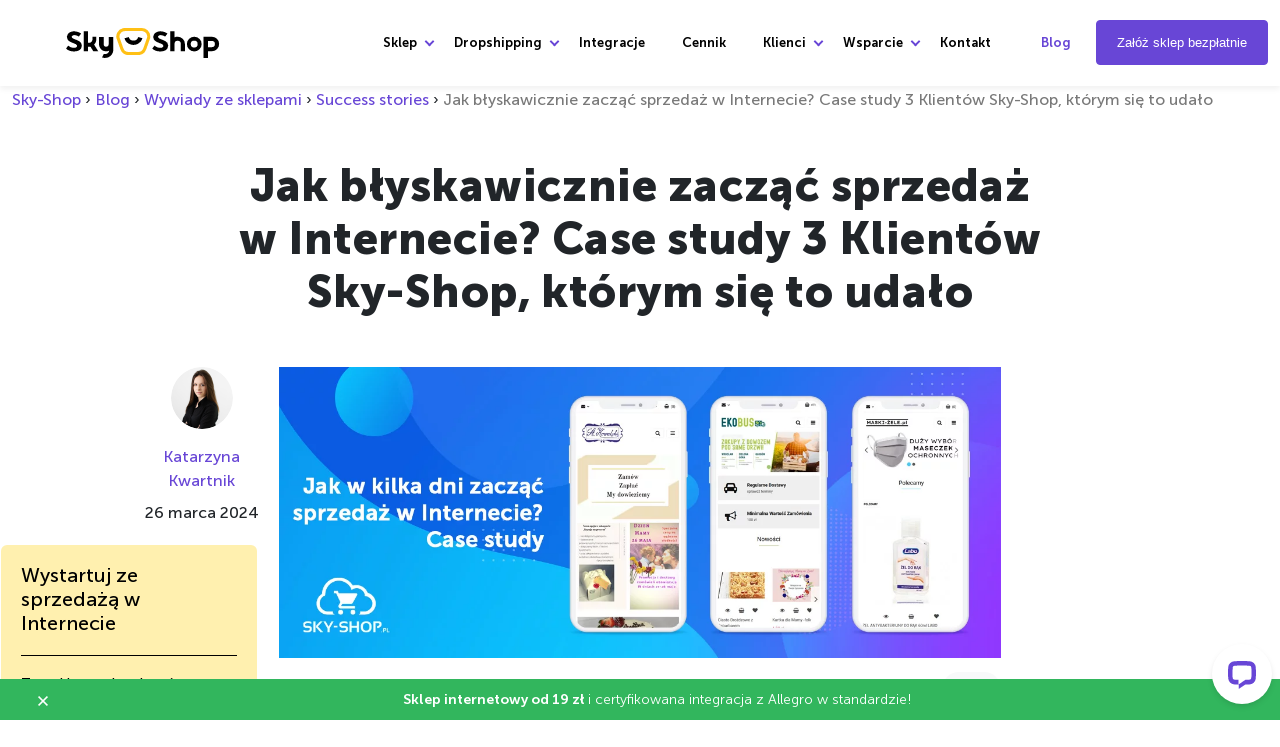

--- FILE ---
content_type: text/html; charset=UTF-8
request_url: https://blog.sky-shop.pl/jak-w-kilka-dni-zaczac-sprzedaz-w-internecie-case-study-3-klientow-sky-shop-ktorym-sie-to-udalo/
body_size: 71436
content:
<!DOCTYPE html>
<html dir="ltr" lang="pl-PL" prefix="og: https://ogp.me/ns#">

<head>
	<meta charset="UTF-8">
	<meta http-equiv="X-UA-Compatible" content="IE=edge">
	<meta name="viewport" content="width=device-width, initial-scale=1">
	<script type="text/javascript" data-cookieconsent="ignore">
	window.dataLayer = window.dataLayer || [];

	function gtag() {
		dataLayer.push(arguments);
	}

	gtag("consent", "default", {
		ad_personalization: "denied",
		ad_storage: "denied",
		ad_user_data: "denied",
		analytics_storage: "denied",
		functionality_storage: "denied",
		personalization_storage: "denied",
		security_storage: "granted",
		wait_for_update: 500,
	});
	gtag("set", "ads_data_redaction", true);
	</script>
<script type="text/javascript" data-cookieconsent="ignore">
		(function (w, d, s, l, i) {
		w[l] = w[l] || [];
		w[l].push({'gtm.start': new Date().getTime(), event: 'gtm.js'});
		var f = d.getElementsByTagName(s)[0], j = d.createElement(s), dl = l !== 'dataLayer' ? '&l=' + l : '';
		j.async = true;
		j.src = 'https://www.googletagmanager.com/gtm.js?id=' + i + dl;
		f.parentNode.insertBefore(j, f);
	})(
		window,
		document,
		'script',
		'dataLayer',
		'GTM-53T39VS'
	);
</script>
<script type="text/javascript"
		id="Cookiebot"
		src="https://consent.cookiebot.com/uc.js"
		data-implementation="wp"
		data-cbid="ff575ef4-bb6f-4654-8b98-9efacbc0529d"
							data-blockingmode="auto"
	 data-rocket-defer defer></script>
<title>Jak błyskawicznie zacząć sprzedaż w Internecie? Case study 3 Klientów Sky-Shop, którym się to udało - SKY-SHOP.pl</title>
<link crossorigin data-rocket-preload as="font" href="https://blog.sky-shop.pl/wp-content/plugins/custom-facebook-feed/assets/fonts/fontawesome-webfont.woff2?v=4.7.0" rel="preload">
<link crossorigin data-rocket-preload as="font" href="https://blog.sky-shop.pl/wp-content/themes/skyshop-blog/assets/fonts/MuseoSans-300.woff2" rel="preload">
<link crossorigin data-rocket-preload as="font" href="https://blog.sky-shop.pl/wp-content/themes/skyshop-blog/assets/fonts/MuseoSans-300Italic.woff2" rel="preload">
<link crossorigin data-rocket-preload as="font" href="https://blog.sky-shop.pl/wp-content/themes/skyshop-blog/assets/fonts/MuseoSans-500.woff2" rel="preload">
<link crossorigin data-rocket-preload as="font" href="https://blog.sky-shop.pl/wp-content/themes/skyshop-blog/assets/fonts/MuseoSans-700.woff2" rel="preload">
<link crossorigin data-rocket-preload as="font" href="https://blog.sky-shop.pl/wp-content/themes/skyshop-blog/assets/fonts/MuseoSans-700Italic.woff2" rel="preload">
<link crossorigin data-rocket-preload as="font" href="https://blog.sky-shop.pl/wp-content/themes/skyshop-blog/assets/fonts/MuseoSans-900.woff2" rel="preload">
<link crossorigin data-rocket-preload as="font" href="https://blog.sky-shop.pl/wp-content/plugins/post-ratings/assets/fonts/raty.svg#raty" rel="preload">
<style id="wpr-usedcss">img:is([sizes=auto i],[sizes^="auto," i]){contain-intrinsic-size:3000px 1500px}img.emoji{display:inline!important;border:none!important;box-shadow:none!important;height:1em!important;width:1em!important;margin:0 .07em!important;vertical-align:-.1em!important;background:0 0!important;padding:0!important}:where(.wp-block-button__link){border-radius:9999px;box-shadow:none;padding:calc(.667em + 2px) calc(1.333em + 2px);text-decoration:none}:root :where(.wp-block-button .wp-block-button__link.is-style-outline),:root :where(.wp-block-button.is-style-outline>.wp-block-button__link){border:2px solid;padding:.667em 1.333em}:root :where(.wp-block-button .wp-block-button__link.is-style-outline:not(.has-text-color)),:root :where(.wp-block-button.is-style-outline>.wp-block-button__link:not(.has-text-color)){color:currentColor}:root :where(.wp-block-button .wp-block-button__link.is-style-outline:not(.has-background)),:root :where(.wp-block-button.is-style-outline>.wp-block-button__link:not(.has-background)){background-color:initial;background-image:none}:where(.wp-block-calendar table:not(.has-background) th){background:#ddd}:where(.wp-block-columns){margin-bottom:1.75em}:where(.wp-block-columns.has-background){padding:1.25em 2.375em}:where(.wp-block-post-comments input[type=submit]){border:none}.wp-block-comments{box-sizing:border-box}:where(.wp-block-cover-image:not(.has-text-color)),:where(.wp-block-cover:not(.has-text-color)){color:#fff}:where(.wp-block-cover-image.is-light:not(.has-text-color)),:where(.wp-block-cover.is-light:not(.has-text-color)){color:#000}:root :where(.wp-block-cover h1:not(.has-text-color)),:root :where(.wp-block-cover h2:not(.has-text-color)),:root :where(.wp-block-cover h3:not(.has-text-color)),:root :where(.wp-block-cover h4:not(.has-text-color)),:root :where(.wp-block-cover h5:not(.has-text-color)),:root :where(.wp-block-cover h6:not(.has-text-color)),:root :where(.wp-block-cover p:not(.has-text-color)){color:inherit}:where(.wp-block-file){margin-bottom:1.5em}:where(.wp-block-file__button){border-radius:2em;display:inline-block;padding:.5em 1em}:where(.wp-block-file__button):is(a):active,:where(.wp-block-file__button):is(a):focus,:where(.wp-block-file__button):is(a):hover,:where(.wp-block-file__button):is(a):visited{box-shadow:none;color:#fff;opacity:.85;text-decoration:none}:where(.wp-block-group.wp-block-group-is-layout-constrained){position:relative}:root :where(.wp-block-image.is-style-rounded img,.wp-block-image .is-style-rounded img){border-radius:9999px}:where(.wp-block-latest-comments:not([style*=line-height] .wp-block-latest-comments__comment)){line-height:1.1}:where(.wp-block-latest-comments:not([style*=line-height] .wp-block-latest-comments__comment-excerpt p)){line-height:1.8}:root :where(.wp-block-latest-posts.is-grid){padding:0}:root :where(.wp-block-latest-posts.wp-block-latest-posts__list){padding-left:0}ol,ul{box-sizing:border-box}:root :where(.wp-block-list.has-background){padding:1.25em 2.375em}:where(.wp-block-navigation.has-background .wp-block-navigation-item a:not(.wp-element-button)),:where(.wp-block-navigation.has-background .wp-block-navigation-submenu a:not(.wp-element-button)){padding:.5em 1em}:where(.wp-block-navigation .wp-block-navigation__submenu-container .wp-block-navigation-item a:not(.wp-element-button)),:where(.wp-block-navigation .wp-block-navigation__submenu-container .wp-block-navigation-submenu a:not(.wp-element-button)),:where(.wp-block-navigation .wp-block-navigation__submenu-container .wp-block-navigation-submenu button.wp-block-navigation-item__content),:where(.wp-block-navigation .wp-block-navigation__submenu-container .wp-block-pages-list__item button.wp-block-navigation-item__content){padding:.5em 1em}:root :where(p.has-background){padding:1.25em 2.375em}:where(p.has-text-color:not(.has-link-color)) a{color:inherit}:where(.wp-block-post-comments-form) input:not([type=submit]),:where(.wp-block-post-comments-form) textarea{border:1px solid #949494;font-family:inherit;font-size:1em}:where(.wp-block-post-comments-form) input:where(:not([type=submit]):not([type=checkbox])),:where(.wp-block-post-comments-form) textarea{padding:calc(.667em + 2px)}:where(.wp-block-post-excerpt){box-sizing:border-box;margin-bottom:var(--wp--style--block-gap);margin-top:var(--wp--style--block-gap)}:where(.wp-block-preformatted.has-background){padding:1.25em 2.375em}:where(.wp-block-search__button){border:1px solid #ccc;padding:6px 10px}:where(.wp-block-search__input){font-family:inherit;font-size:inherit;font-style:inherit;font-weight:inherit;letter-spacing:inherit;line-height:inherit;text-transform:inherit}:where(.wp-block-search__button-inside .wp-block-search__inside-wrapper){border:1px solid #949494;box-sizing:border-box;padding:4px}:where(.wp-block-search__button-inside .wp-block-search__inside-wrapper) .wp-block-search__input{border:none;border-radius:0;padding:0 4px}:where(.wp-block-search__button-inside .wp-block-search__inside-wrapper) .wp-block-search__input:focus{outline:0}:where(.wp-block-search__button-inside .wp-block-search__inside-wrapper) :where(.wp-block-search__button){padding:4px 8px}:root :where(.wp-block-separator.is-style-dots){height:auto;line-height:1;text-align:center}:root :where(.wp-block-separator.is-style-dots):before{color:currentColor;content:"···";font-family:serif;font-size:1.5em;letter-spacing:2em;padding-left:2em}:root :where(.wp-block-site-logo.is-style-rounded){border-radius:9999px}:where(.wp-block-social-links:not(.is-style-logos-only)) .wp-social-link{background-color:#f0f0f0;color:#444}:where(.wp-block-social-links:not(.is-style-logos-only)) .wp-social-link-amazon{background-color:#f90;color:#fff}:where(.wp-block-social-links:not(.is-style-logos-only)) .wp-social-link-bandcamp{background-color:#1ea0c3;color:#fff}:where(.wp-block-social-links:not(.is-style-logos-only)) .wp-social-link-behance{background-color:#0757fe;color:#fff}:where(.wp-block-social-links:not(.is-style-logos-only)) .wp-social-link-bluesky{background-color:#0a7aff;color:#fff}:where(.wp-block-social-links:not(.is-style-logos-only)) .wp-social-link-codepen{background-color:#1e1f26;color:#fff}:where(.wp-block-social-links:not(.is-style-logos-only)) .wp-social-link-deviantart{background-color:#02e49b;color:#fff}:where(.wp-block-social-links:not(.is-style-logos-only)) .wp-social-link-discord{background-color:#5865f2;color:#fff}:where(.wp-block-social-links:not(.is-style-logos-only)) .wp-social-link-dribbble{background-color:#e94c89;color:#fff}:where(.wp-block-social-links:not(.is-style-logos-only)) .wp-social-link-dropbox{background-color:#4280ff;color:#fff}:where(.wp-block-social-links:not(.is-style-logos-only)) .wp-social-link-etsy{background-color:#f45800;color:#fff}:where(.wp-block-social-links:not(.is-style-logos-only)) .wp-social-link-facebook{background-color:#0866ff;color:#fff}:where(.wp-block-social-links:not(.is-style-logos-only)) .wp-social-link-fivehundredpx{background-color:#000;color:#fff}:where(.wp-block-social-links:not(.is-style-logos-only)) .wp-social-link-flickr{background-color:#0461dd;color:#fff}:where(.wp-block-social-links:not(.is-style-logos-only)) .wp-social-link-foursquare{background-color:#e65678;color:#fff}:where(.wp-block-social-links:not(.is-style-logos-only)) .wp-social-link-github{background-color:#24292d;color:#fff}:where(.wp-block-social-links:not(.is-style-logos-only)) .wp-social-link-goodreads{background-color:#eceadd;color:#382110}:where(.wp-block-social-links:not(.is-style-logos-only)) .wp-social-link-google{background-color:#ea4434;color:#fff}:where(.wp-block-social-links:not(.is-style-logos-only)) .wp-social-link-gravatar{background-color:#1d4fc4;color:#fff}:where(.wp-block-social-links:not(.is-style-logos-only)) .wp-social-link-instagram{background-color:#f00075;color:#fff}:where(.wp-block-social-links:not(.is-style-logos-only)) .wp-social-link-lastfm{background-color:#e21b24;color:#fff}:where(.wp-block-social-links:not(.is-style-logos-only)) .wp-social-link-linkedin{background-color:#0d66c2;color:#fff}:where(.wp-block-social-links:not(.is-style-logos-only)) .wp-social-link-mastodon{background-color:#3288d4;color:#fff}:where(.wp-block-social-links:not(.is-style-logos-only)) .wp-social-link-medium{background-color:#000;color:#fff}:where(.wp-block-social-links:not(.is-style-logos-only)) .wp-social-link-meetup{background-color:#f6405f;color:#fff}:where(.wp-block-social-links:not(.is-style-logos-only)) .wp-social-link-patreon{background-color:#000;color:#fff}:where(.wp-block-social-links:not(.is-style-logos-only)) .wp-social-link-pinterest{background-color:#e60122;color:#fff}:where(.wp-block-social-links:not(.is-style-logos-only)) .wp-social-link-pocket{background-color:#ef4155;color:#fff}:where(.wp-block-social-links:not(.is-style-logos-only)) .wp-social-link-reddit{background-color:#ff4500;color:#fff}:where(.wp-block-social-links:not(.is-style-logos-only)) .wp-social-link-skype{background-color:#0478d7;color:#fff}:where(.wp-block-social-links:not(.is-style-logos-only)) .wp-social-link-snapchat{background-color:#fefc00;color:#fff;stroke:#000}:where(.wp-block-social-links:not(.is-style-logos-only)) .wp-social-link-soundcloud{background-color:#ff5600;color:#fff}:where(.wp-block-social-links:not(.is-style-logos-only)) .wp-social-link-spotify{background-color:#1bd760;color:#fff}:where(.wp-block-social-links:not(.is-style-logos-only)) .wp-social-link-telegram{background-color:#2aabee;color:#fff}:where(.wp-block-social-links:not(.is-style-logos-only)) .wp-social-link-threads{background-color:#000;color:#fff}:where(.wp-block-social-links:not(.is-style-logos-only)) .wp-social-link-tiktok{background-color:#000;color:#fff}:where(.wp-block-social-links:not(.is-style-logos-only)) .wp-social-link-tumblr{background-color:#011835;color:#fff}:where(.wp-block-social-links:not(.is-style-logos-only)) .wp-social-link-twitch{background-color:#6440a4;color:#fff}:where(.wp-block-social-links:not(.is-style-logos-only)) .wp-social-link-twitter{background-color:#1da1f2;color:#fff}:where(.wp-block-social-links:not(.is-style-logos-only)) .wp-social-link-vimeo{background-color:#1eb7ea;color:#fff}:where(.wp-block-social-links:not(.is-style-logos-only)) .wp-social-link-vk{background-color:#4680c2;color:#fff}:where(.wp-block-social-links:not(.is-style-logos-only)) .wp-social-link-wordpress{background-color:#3499cd;color:#fff}:where(.wp-block-social-links:not(.is-style-logos-only)) .wp-social-link-whatsapp{background-color:#25d366;color:#fff}:where(.wp-block-social-links:not(.is-style-logos-only)) .wp-social-link-x{background-color:#000;color:#fff}:where(.wp-block-social-links:not(.is-style-logos-only)) .wp-social-link-yelp{background-color:#d32422;color:#fff}:where(.wp-block-social-links:not(.is-style-logos-only)) .wp-social-link-youtube{background-color:red;color:#fff}:where(.wp-block-social-links.is-style-logos-only) .wp-social-link{background:0 0}:where(.wp-block-social-links.is-style-logos-only) .wp-social-link svg{height:1.25em;width:1.25em}:where(.wp-block-social-links.is-style-logos-only) .wp-social-link-amazon{color:#f90}:where(.wp-block-social-links.is-style-logos-only) .wp-social-link-bandcamp{color:#1ea0c3}:where(.wp-block-social-links.is-style-logos-only) .wp-social-link-behance{color:#0757fe}:where(.wp-block-social-links.is-style-logos-only) .wp-social-link-bluesky{color:#0a7aff}:where(.wp-block-social-links.is-style-logos-only) .wp-social-link-codepen{color:#1e1f26}:where(.wp-block-social-links.is-style-logos-only) .wp-social-link-deviantart{color:#02e49b}:where(.wp-block-social-links.is-style-logos-only) .wp-social-link-discord{color:#5865f2}:where(.wp-block-social-links.is-style-logos-only) .wp-social-link-dribbble{color:#e94c89}:where(.wp-block-social-links.is-style-logos-only) .wp-social-link-dropbox{color:#4280ff}:where(.wp-block-social-links.is-style-logos-only) .wp-social-link-etsy{color:#f45800}:where(.wp-block-social-links.is-style-logos-only) .wp-social-link-facebook{color:#0866ff}:where(.wp-block-social-links.is-style-logos-only) .wp-social-link-fivehundredpx{color:#000}:where(.wp-block-social-links.is-style-logos-only) .wp-social-link-flickr{color:#0461dd}:where(.wp-block-social-links.is-style-logos-only) .wp-social-link-foursquare{color:#e65678}:where(.wp-block-social-links.is-style-logos-only) .wp-social-link-github{color:#24292d}:where(.wp-block-social-links.is-style-logos-only) .wp-social-link-goodreads{color:#382110}:where(.wp-block-social-links.is-style-logos-only) .wp-social-link-google{color:#ea4434}:where(.wp-block-social-links.is-style-logos-only) .wp-social-link-gravatar{color:#1d4fc4}:where(.wp-block-social-links.is-style-logos-only) .wp-social-link-instagram{color:#f00075}:where(.wp-block-social-links.is-style-logos-only) .wp-social-link-lastfm{color:#e21b24}:where(.wp-block-social-links.is-style-logos-only) .wp-social-link-linkedin{color:#0d66c2}:where(.wp-block-social-links.is-style-logos-only) .wp-social-link-mastodon{color:#3288d4}:where(.wp-block-social-links.is-style-logos-only) .wp-social-link-medium{color:#000}:where(.wp-block-social-links.is-style-logos-only) .wp-social-link-meetup{color:#f6405f}:where(.wp-block-social-links.is-style-logos-only) .wp-social-link-patreon{color:#000}:where(.wp-block-social-links.is-style-logos-only) .wp-social-link-pinterest{color:#e60122}:where(.wp-block-social-links.is-style-logos-only) .wp-social-link-pocket{color:#ef4155}:where(.wp-block-social-links.is-style-logos-only) .wp-social-link-reddit{color:#ff4500}:where(.wp-block-social-links.is-style-logos-only) .wp-social-link-skype{color:#0478d7}:where(.wp-block-social-links.is-style-logos-only) .wp-social-link-snapchat{color:#fff;stroke:#000}:where(.wp-block-social-links.is-style-logos-only) .wp-social-link-soundcloud{color:#ff5600}:where(.wp-block-social-links.is-style-logos-only) .wp-social-link-spotify{color:#1bd760}:where(.wp-block-social-links.is-style-logos-only) .wp-social-link-telegram{color:#2aabee}:where(.wp-block-social-links.is-style-logos-only) .wp-social-link-threads{color:#000}:where(.wp-block-social-links.is-style-logos-only) .wp-social-link-tiktok{color:#000}:where(.wp-block-social-links.is-style-logos-only) .wp-social-link-tumblr{color:#011835}:where(.wp-block-social-links.is-style-logos-only) .wp-social-link-twitch{color:#6440a4}:where(.wp-block-social-links.is-style-logos-only) .wp-social-link-twitter{color:#1da1f2}:where(.wp-block-social-links.is-style-logos-only) .wp-social-link-vimeo{color:#1eb7ea}:where(.wp-block-social-links.is-style-logos-only) .wp-social-link-vk{color:#4680c2}:where(.wp-block-social-links.is-style-logos-only) .wp-social-link-whatsapp{color:#25d366}:where(.wp-block-social-links.is-style-logos-only) .wp-social-link-wordpress{color:#3499cd}:where(.wp-block-social-links.is-style-logos-only) .wp-social-link-x{color:#000}:where(.wp-block-social-links.is-style-logos-only) .wp-social-link-yelp{color:#d32422}:where(.wp-block-social-links.is-style-logos-only) .wp-social-link-youtube{color:red}:root :where(.wp-block-social-links .wp-social-link a){padding:.25em}:root :where(.wp-block-social-links.is-style-logos-only .wp-social-link a){padding:0}:root :where(.wp-block-social-links.is-style-pill-shape .wp-social-link a){padding-left:.6666666667em;padding-right:.6666666667em}:root :where(.wp-block-tag-cloud.is-style-outline){display:flex;flex-wrap:wrap;gap:1ch}:root :where(.wp-block-tag-cloud.is-style-outline a){border:1px solid;font-size:unset!important;margin-right:0;padding:1ch 2ch;text-decoration:none!important}:root :where(.wp-block-table-of-contents){box-sizing:border-box}:where(.wp-block-term-description){box-sizing:border-box;margin-bottom:var(--wp--style--block-gap);margin-top:var(--wp--style--block-gap)}:where(pre.wp-block-verse){font-family:inherit}:root{--wp--preset--font-size--normal:16px;--wp--preset--font-size--huge:42px}.aligncenter{clear:both}.items-justified-center{justify-content:center}html :where(.has-border-color){border-style:solid}html :where([style*=border-top-color]){border-top-style:solid}html :where([style*=border-right-color]){border-right-style:solid}html :where([style*=border-bottom-color]){border-bottom-style:solid}html :where([style*=border-left-color]){border-left-style:solid}html :where([style*=border-width]){border-style:solid}html :where([style*=border-top-width]){border-top-style:solid}html :where([style*=border-right-width]){border-right-style:solid}html :where([style*=border-bottom-width]){border-bottom-style:solid}html :where([style*=border-left-width]){border-left-style:solid}html :where(img[class*=wp-image-]){height:auto;max-width:100%}:where(figure){margin:0 0 1em}html :where(.is-position-sticky){--wp-admin--admin-bar--position-offset:var(--wp-admin--admin-bar--height,0px)}@media screen and (max-width:600px){html :where(.is-position-sticky){--wp-admin--admin-bar--position-offset:0px}}:root{--wp--preset--aspect-ratio--square:1;--wp--preset--aspect-ratio--4-3:4/3;--wp--preset--aspect-ratio--3-4:3/4;--wp--preset--aspect-ratio--3-2:3/2;--wp--preset--aspect-ratio--2-3:2/3;--wp--preset--aspect-ratio--16-9:16/9;--wp--preset--aspect-ratio--9-16:9/16;--wp--preset--color--black:#000000;--wp--preset--color--cyan-bluish-gray:#abb8c3;--wp--preset--color--white:#ffffff;--wp--preset--color--pale-pink:#f78da7;--wp--preset--color--vivid-red:#cf2e2e;--wp--preset--color--luminous-vivid-orange:#ff6900;--wp--preset--color--luminous-vivid-amber:#fcb900;--wp--preset--color--light-green-cyan:#7bdcb5;--wp--preset--color--vivid-green-cyan:#00d084;--wp--preset--color--pale-cyan-blue:#8ed1fc;--wp--preset--color--vivid-cyan-blue:#0693e3;--wp--preset--color--vivid-purple:#9b51e0;--wp--preset--gradient--vivid-cyan-blue-to-vivid-purple:linear-gradient(135deg,rgba(6, 147, 227, 1) 0%,rgb(155, 81, 224) 100%);--wp--preset--gradient--light-green-cyan-to-vivid-green-cyan:linear-gradient(135deg,rgb(122, 220, 180) 0%,rgb(0, 208, 130) 100%);--wp--preset--gradient--luminous-vivid-amber-to-luminous-vivid-orange:linear-gradient(135deg,rgba(252, 185, 0, 1) 0%,rgba(255, 105, 0, 1) 100%);--wp--preset--gradient--luminous-vivid-orange-to-vivid-red:linear-gradient(135deg,rgba(255, 105, 0, 1) 0%,rgb(207, 46, 46) 100%);--wp--preset--gradient--very-light-gray-to-cyan-bluish-gray:linear-gradient(135deg,rgb(238, 238, 238) 0%,rgb(169, 184, 195) 100%);--wp--preset--gradient--cool-to-warm-spectrum:linear-gradient(135deg,rgb(74, 234, 220) 0%,rgb(151, 120, 209) 20%,rgb(207, 42, 186) 40%,rgb(238, 44, 130) 60%,rgb(251, 105, 98) 80%,rgb(254, 248, 76) 100%);--wp--preset--gradient--blush-light-purple:linear-gradient(135deg,rgb(255, 206, 236) 0%,rgb(152, 150, 240) 100%);--wp--preset--gradient--blush-bordeaux:linear-gradient(135deg,rgb(254, 205, 165) 0%,rgb(254, 45, 45) 50%,rgb(107, 0, 62) 100%);--wp--preset--gradient--luminous-dusk:linear-gradient(135deg,rgb(255, 203, 112) 0%,rgb(199, 81, 192) 50%,rgb(65, 88, 208) 100%);--wp--preset--gradient--pale-ocean:linear-gradient(135deg,rgb(255, 245, 203) 0%,rgb(182, 227, 212) 50%,rgb(51, 167, 181) 100%);--wp--preset--gradient--electric-grass:linear-gradient(135deg,rgb(202, 248, 128) 0%,rgb(113, 206, 126) 100%);--wp--preset--gradient--midnight:linear-gradient(135deg,rgb(2, 3, 129) 0%,rgb(40, 116, 252) 100%);--wp--preset--font-size--small:13px;--wp--preset--font-size--medium:20px;--wp--preset--font-size--large:36px;--wp--preset--font-size--x-large:42px;--wp--preset--spacing--20:0.44rem;--wp--preset--spacing--30:0.67rem;--wp--preset--spacing--40:1rem;--wp--preset--spacing--50:1.5rem;--wp--preset--spacing--60:2.25rem;--wp--preset--spacing--70:3.38rem;--wp--preset--spacing--80:5.06rem;--wp--preset--shadow--natural:6px 6px 9px rgba(0, 0, 0, .2);--wp--preset--shadow--deep:12px 12px 50px rgba(0, 0, 0, .4);--wp--preset--shadow--sharp:6px 6px 0px rgba(0, 0, 0, .2);--wp--preset--shadow--outlined:6px 6px 0px -3px rgba(255, 255, 255, 1),6px 6px rgba(0, 0, 0, 1);--wp--preset--shadow--crisp:6px 6px 0px rgba(0, 0, 0, 1)}:where(.is-layout-flex){gap:.5em}:where(.is-layout-grid){gap:.5em}:where(.wp-block-post-template.is-layout-flex){gap:1.25em}:where(.wp-block-post-template.is-layout-grid){gap:1.25em}:where(.wp-block-columns.is-layout-flex){gap:2em}:where(.wp-block-columns.is-layout-grid){gap:2em}:root :where(.wp-block-pullquote){font-size:1.5em;line-height:1.6}.cff-wrapper:after{content:"";display:table;clear:both}#cff{float:left;width:100%;margin:0 auto;padding:0;-webkit-box-sizing:border-box;-moz-box-sizing:border-box;box-sizing:border-box}#cff .cff-posts-wrap{position:relative;clear:both;height:100%;top:0;bottom:0;width:100%}#cff .cff-item{float:left;width:100%;clear:both;padding:20px 0 15px;margin:0;border-bottom:1px solid #ddd}#cff .cff-item:first-child{padding-top:0}.cff-visual-header{margin-bottom:24px!important}.cff-visual-header .cff-header-hero{width:100%;height:300px;position:relative;overflow:hidden}.cff-visual-header .cff-header-hero img{width:100%;display:none}.cff-visual-header .cff-header-img img{display:block;width:100px;border-radius:3px;padding:0;margin:0}.cff-visual-header .cff-header-img{position:absolute;display:inline-block;line-height:1}.cff-visual-header .cff-header-text{display:inline-block;float:left;padding-top:10px;margin:0}#cff .cff-visual-header .cff-header-text h3,.cff-visual-header .cff-header-text h3{display:inline-block!important;width:auto!important;margin:0 8px 0 0!important;padding:0!important;font-size:1.2em!important;line-height:1.2em!important}.cff-header-text:after{display:table;clear:both;content:" "}#cff .cff-author-img.cff-no-consent img,#cff .cff-expand,#cff .cff-less{display:none}#cff .cff-post-text-link{display:block}.cff-post-text{width:100%;float:left}#cff .cff-post-desc,#cff h3,#cff h4,#cff p{float:left;width:100%;clear:both;padding:0;margin:5px 0;word-wrap:break-word}#cff .cff-author{float:left;clear:both;margin:0 0 15px;padding:0;line-height:1.2;width:100%}#cff .cff-author a{text-decoration:none;border:none}#cff .cff-author-img{float:left;width:40px;height:40px;margin:0 0 0 -100%!important;font-size:0;background:var(--wpr-bg-7199b84c-49af-4954-a712-b58165361dba) no-repeat;background-size:100%;border-radius:50%}#cff .cff-shared-link{width:100%;float:left}#cff .cff-author img{float:left;margin:0!important;padding:0!important;border:none!important;font-size:0;border-radius:50%}.cff-no-consent .cff-header-text{margin-left:0!important}.cff-no-consent .cff-header-hero,.cff-no-consent .cff-header-img,.cff-num-diff-hide{display:none!important}#cff .cff-shared-link{clear:both;padding:5px 10px;margin:10px 0 5px;background:rgba(0,0,0,.02);border:1px solid rgba(0,0,0,.07);box-sizing:border-box}#cff .cff-link{float:left;clear:both;max-width:20%;margin:10px 0 0}#cff .cff-link img{max-width:100%}#cff .cff-post-desc{margin:5px 0 0}#cff .cff-share-tooltip{display:none;position:absolute;z-index:1000;bottom:22px;right:-40px;width:110px;padding:3px 5px 4px;margin:0;background:#333;color:#eee;font-size:12px;line-height:1.3;-moz-border-radius:4px;-webkit-border-radius:4px;border-radius:4px;-webkit-box-sizing:border-box;-moz-box-sizing:border-box;box-sizing:border-box}#cff .cff-share-tooltip a svg{font-size:16px;margin:0;padding:5px}#cff .cff-share-tooltip a{display:block;float:left;margin:0!important;padding:0!important;color:#eee!important;opacity:0;-moz-border-radius:4px;-webkit-border-radius:4px;border-radius:4px}#cff .cff-share-tooltip a:hover{color:#fff!important}#cff .cff-share-tooltip a.cff-show{opacity:1;transition:opacity .2s}.cff-likebox{float:left;width:100%;position:relative;margin:20px 0 0}#cff.cff-masonry,.cff-gdpr-notice{box-sizing:border-box}#cff .cff-credit img{float:left;margin:-2px 5px 0 0}.cff-credit a{display:flex;align-items:center}@media all and (max-width:640px){.cff-wrapper .cff-visual-header .cff-header-img img{width:80px}}#cff img.emoji{float:none;max-width:100%}#cff.cff-masonry .cff-item,#cff.cff-masonry .cff-item:first-child{padding-top:20px;margin-top:0}#cff.cff-masonry .cff-item,#cff.cff-masonry .cff-likebox{float:none;display:inline-block;width:30.3%;margin:0 1.5% 20px}@media (min-width:481px) and (max-width:800px){#cff.cff-masonry .cff-item,#cff.cff-masonry .cff-likebox{width:100%;margin:0}#cff.cff-masonry.masonry-2-tablet .cff-posts-wrap .cff-item,#cff.cff-masonry.masonry-2-tablet .cff-posts-wrap .cff-likebox{width:47%;margin-left:1.5%;margin-right:1.5%}#cff.cff-masonry.masonry-3-tablet .cff-posts-wrap .cff-item,#cff.cff-masonry.masonry-3-tablet .cff-posts-wrap .cff-likebox{width:30.3%;margin-left:1.5%;margin-right:1.5%}#cff.cff-masonry.masonry-4-tablet .cff-item,#cff.cff-masonry.masonry-4-tablet .cff-likebox{width:22%;margin-left:1.5%;margin-right:1.5%}}@media (max-width:480px){#cff.cff-masonry .cff-item,#cff.cff-masonry .cff-likebox{width:100%;margin:0}#cff.cff-masonry.masonry-2-mobile .cff-posts-wrap .cff-item,#cff.cff-masonry.masonry-2-mobile .cff-posts-wrap .cff-likebox{width:47%;margin-left:1.5%;margin-right:1.5%}#cff.cff-masonry.masonry-3-mobile .cff-posts-wrap .cff-item,#cff.cff-masonry.masonry-3-mobile .cff-posts-wrap .cff-likebox{width:30.3%;margin-left:1.5%;margin-right:1.5%}}#cff.cff-masonry.cff-masonry-css{width:100%;overflow:hidden;-webkit-column-gap:20px;-moz-column-gap:20px;column-gap:20px;-webkit-column-fill:auto;column-fill:unset;-webkit-column-count:3;-moz-column-count:3;column-count:3;margin:0}#cff.cff-masonry.cff-masonry-css .cff-item,#cff.cff-masonry.cff-masonry-css .cff-likebox{float:none;display:inline-block;width:100%;margin:0 0 12px}#cff.cff-masonry.cff-masonry-css .cff-likebox{width:99.5%}@media only screen and (max-width:780px){#cff.cff-masonry.cff-masonry-css{-webkit-column-count:1;-moz-column-count:1;column-count:1}#cff.cff-masonry.cff-masonry-css.masonry-2-mobile{-webkit-column-count:2;-moz-column-count:2;column-count:2;margin:0}#cff.cff-masonry.cff-masonry-css.masonry-2-mobile,#cff.cff-masonry.cff-masonry-css.masonry-2-mobile .cff-item{width:100%}}#cff.cff-disable-masonry{height:auto!important}#cff.cff-disable-masonry .cff-item,#cff.cff-disable-masonry .cff-likebox{position:relative!important;top:auto!important}.cff-gdpr-notice{max-width:100%;padding:8px 15px;margin:0;font-size:12px;background:#fdf7f7;border-radius:5px;border:1px solid #e4b1b1;line-height:1.3;display:none}@font-face{font-display:swap;font-family:FontAwesome;src:url('https://blog.sky-shop.pl/wp-content/plugins/custom-facebook-feed/assets/fonts/fontawesome-webfont.eot?v=4.7.0');src:url('https://blog.sky-shop.pl/wp-content/plugins/custom-facebook-feed/assets/fonts/fontawesome-webfont.eot?#iefix&v=4.7.0') format('embedded-opentype'),url('https://blog.sky-shop.pl/wp-content/plugins/custom-facebook-feed/assets/fonts/fontawesome-webfont.woff2?v=4.7.0') format('woff2'),url('https://blog.sky-shop.pl/wp-content/plugins/custom-facebook-feed/assets/fonts/fontawesome-webfont.woff?v=4.7.0') format('woff'),url('https://blog.sky-shop.pl/wp-content/plugins/custom-facebook-feed/assets/fonts/fontawesome-webfont.ttf?v=4.7.0') format('truetype'),url('https://blog.sky-shop.pl/wp-content/plugins/custom-facebook-feed/assets/fonts/fontawesome-webfont.svg?v=4.7.0#fontawesomeregular') format('svg');font-weight:400;font-style:normal}#ez-toc-container{background:#f9f9f9;border:1px solid #aaa;border-radius:4px;-webkit-box-shadow:0 1px 1px rgba(0,0,0,.05);box-shadow:0 1px 1px rgba(0,0,0,.05);display:table;margin-bottom:1em;padding:10px 20px 10px 10px;position:relative;width:auto}#ez-toc-container ul ul{margin-left:1.5em}#ez-toc-container li,#ez-toc-container ul{padding:0}#ez-toc-container li,#ez-toc-container ul,#ez-toc-container ul li{background:0 0;list-style:none;line-height:1.6;margin:0;overflow:hidden;z-index:1}#ez-toc-container .ez-toc-title{text-align:left;line-height:1.45;margin:0;padding:0}.ez-toc-title-container{display:table;width:100%}.ez-toc-title{display:inline;text-align:left;vertical-align:middle}#ez-toc-container div.ez-toc-title-container+ul.ez-toc-list{margin-top:1em}#ez-toc-container a{color:#444;box-shadow:none;text-decoration:none;text-shadow:none;display:inline-flex;align-items:stretch;flex-wrap:nowrap}#ez-toc-container a:visited{color:#9f9f9f}#ez-toc-container a:hover{text-decoration:underline}.btn.active{background-image:none}#ez-toc-container input{position:absolute;left:-999em}#ez-toc-container input[type=checkbox]:checked+nav{opacity:0;max-height:0;border:none;display:none}#ez-toc-container label{position:relative;cursor:pointer;display:initial}div#ez-toc-container .ez-toc-title{display:initial}div#ez-toc-container .ez-toc-title{font-size:120%}div#ez-toc-container .ez-toc-title{font-weight:600}div#ez-toc-container ul li,div#ez-toc-container ul li a{font-size:95%}div#ez-toc-container ul li,div#ez-toc-container ul li a{font-weight:400}div#ez-toc-container nav ul ul li{font-size:90%}div#ez-toc-container{background:#fff;border:1px solid #ffc015}div#ez-toc-container p.ez-toc-title{color:#212529}div#ez-toc-container ul.ez-toc-list a{color:#6846d6}div#ez-toc-container ul.ez-toc-list a:hover{color:#6846d6}div#ez-toc-container ul.ez-toc-list a:visited{color:#6846d6}.ez-toc-container-direction{direction:ltr}.ez-toc-counter ul{counter-reset:item}.ez-toc-counter nav ul li a::before{content:counters(item, '.', decimal) '. ';display:inline-block;counter-increment:item;flex-grow:0;flex-shrink:0;margin-right:.2em;float:left}@font-face{font-family:MuseoSans;font-display:swap;src:url(https://blog.sky-shop.pl/wp-content/themes/skyshop-blog/assets/fonts/MuseoSans-300.woff2) format("woff2");font-weight:300;font-style:normal}@font-face{font-family:MuseoSans;font-display:swap;src:url(https://blog.sky-shop.pl/wp-content/themes/skyshop-blog/assets/fonts/MuseoSans-300Italic.woff2) format("woff2");font-weight:300;font-style:italic}@font-face{font-family:MuseoSans;font-display:swap;src:url(https://blog.sky-shop.pl/wp-content/themes/skyshop-blog/assets/fonts/MuseoSans-500.woff2) format("woff2");font-weight:500;font-style:normal}@font-face{font-family:MuseoSans;font-display:swap;src:url(https://blog.sky-shop.pl/wp-content/themes/skyshop-blog/assets/fonts/MuseoSans-700.woff2) format("woff2");font-weight:700;font-style:normal}@font-face{font-family:MuseoSans;font-display:swap;src:url(https://blog.sky-shop.pl/wp-content/themes/skyshop-blog/assets/fonts/MuseoSans-700Italic.woff2) format("woff2");font-weight:700;font-style:italic}@font-face{font-family:MuseoSans;font-display:swap;src:url(https://blog.sky-shop.pl/wp-content/themes/skyshop-blog/assets/fonts/MuseoSans-900.woff2) format("woff2");font-weight:900;font-style:normal}:root{--purple:#6846D6;--yellow:#FFC015;--blue:#25c3f5;--indigo:#6610f2;--purple2:#6f42c1;--pink:#e83e8c;--red:#dc3545;--orange:#fd7e14;--yellow2:#ffc107;--green:#28a745;--teal:#20c997;--cyan:#17a2b8;--white:#fff;--gray:#6c757d;--gray-dark:#343a40;--primary:#25c3f5;--secondary:#e8404e;--success:#28a745;--info:#17a2b8;--warning:#ffc107;--danger:#dc3545;--light:#f8f9fa;--dark:#343a40;--breakpoint-xs:0;--breakpoint-sm:576px;--breakpoint-md:768px;--breakpoint-lg:992px;--breakpoint-xl:1200px;--font-family-sans-serif:"MuseoSans",sans-serif;--font-family-monospace:"MuseoSans",sans-serif}*,::after,::before{box-sizing:border-box}html{font-family:sans-serif;line-height:1.15;-webkit-text-size-adjust:100%;-webkit-tap-highlight-color:transparent}article,aside,footer,header,nav{display:block}body{margin:0;font-family:MuseoSans,sans-serif;font-size:1rem;font-weight:400;line-height:1.5;color:#212529;text-align:left;background-color:#fff}[tabindex="-1"]:focus{outline:0!important}h1,h2,h3,h4{margin-top:0;margin-bottom:1.2rem}p{margin-top:0;margin-bottom:1rem}ol,ul{margin-top:0;margin-bottom:1rem}ol ol,ol ul,ul ol,ul ul{margin-bottom:0}strong{font-weight:bolder}a{color:var(--purple);text-decoration:none;background-color:transparent}a:hover{color:#5731d1;text-decoration:underline}a:not([href]):not([tabindex]){color:inherit;text-decoration:none}a:not([href]):not([tabindex]):focus,a:not([href]):not([tabindex]):hover{color:inherit;text-decoration:none}a:not([href]):not([tabindex]):focus{outline:0}code,pre{font-family:MuseoSans,sans-serif;font-size:1em}pre{margin-top:0;margin-bottom:1rem;overflow:auto}img{vertical-align:middle;border-style:none}svg{overflow:hidden;vertical-align:middle}table{border-collapse:collapse}caption{padding-top:.75rem;padding-bottom:.75rem;color:#6c757d;text-align:left;caption-side:bottom}label{display:inline-block;margin-bottom:.5rem}button{border-radius:0}button:focus{outline:dotted 1px;outline:-webkit-focus-ring-color auto 5px}button,input,optgroup,select,textarea{margin:0;font-family:inherit;font-size:inherit;line-height:inherit}button,input{overflow:visible}button,select{text-transform:none}select{word-wrap:normal}[type=button],[type=submit],button{-webkit-appearance:button}[type=button]:not(:disabled),[type=submit]:not(:disabled),button:not(:disabled){cursor:pointer}[type=button]::-moz-focus-inner,[type=submit]::-moz-focus-inner,button::-moz-focus-inner{padding:0;border-style:none}input[type=checkbox],input[type=radio]{box-sizing:border-box;padding:0}input[type=date],input[type=time]{-webkit-appearance:listbox}textarea{overflow:auto;resize:vertical}fieldset{min-width:0;padding:0;margin:0;border:0}legend{display:block;width:100%;max-width:100%;padding:0;margin-bottom:.5rem;font-size:1.5rem;line-height:inherit;color:inherit;white-space:normal}@media (max-width:1200px){legend{font-size:calc(1.275rem + .3vw)}}progress{vertical-align:baseline}[type=number]::-webkit-inner-spin-button,[type=number]::-webkit-outer-spin-button{height:auto}::-webkit-file-upload-button{font:inherit;-webkit-appearance:button}template{display:none}[hidden]{display:none!important}.h5,h1,h2,h3,h4{margin-bottom:1.2rem;font-weight:900;line-height:1.2}h1{font-size:2.25rem}@media (max-width:1200px){h1{font-size:calc(1.35rem + 1.2vw)}h2{font-size:calc(1.325rem + .9vw)}}h3{font-size:1.75rem}@media (max-width:1200px){h3{font-size:calc(1.3rem + .6vw)}}h4{font-size:1.5rem}@media (max-width:1200px){h4{font-size:calc(1.275rem + .3vw)}}.h5{font-size:1.25rem}code{font-size:87.5%;color:#e83e8c;word-break:break-word}a>code{color:inherit}pre{display:block;font-size:87.5%;color:#212529}pre code{font-size:inherit;color:inherit;word-break:normal}.container{width:100%;padding-right:20px;padding-left:20px;margin-right:auto;margin-left:auto}@media (min-width:576px){.container{max-width:540px}}@media (min-width:768px){.container{max-width:720px}}@media (min-width:992px){.container{max-width:960px}}@media (min-width:1200px){.container{max-width:1320px}}.row{display:flex;flex-wrap:wrap;margin-right:-20px;margin-left:-20px}.col-lg-7,.col-lg-8,.col-md-8,.col-sm-4{position:relative;width:100%;padding-right:20px;padding-left:20px}@media (min-width:576px){.col-sm-4{flex:0 0 40%;max-width:40%}}@media (min-width:768px){.col-md-8{flex:0 0 80%;max-width:80%}}@media (min-width:992px){.col-lg-7{flex:0 0 70%;max-width:70%}.col-lg-8{flex:0 0 80%;max-width:80%}}.table{width:100%;margin-bottom:1rem;color:#212529}.table tbody+tbody{border-top:2px solid #e5e5e5}.btn{display:inline-block;font-weight:400;color:#212529;text-align:center;vertical-align:middle;-webkit-user-select:none;-moz-user-select:none;-ms-user-select:none;user-select:none;background-color:transparent;border:1px solid transparent;padding:.375rem .75rem;font-size:1rem;line-height:1.5;border-radius:.25rem;transition:color .15s ease-in-out,background-color .15s ease-in-out,border-color .15s ease-in-out,box-shadow .15s ease-in-out}@media (prefers-reduced-motion:reduce){.btn{transition:none}}.btn:hover{color:#212529;text-decoration:none}.btn.focus,.btn:focus{outline:0;box-shadow:0 0 0 .2rem rgba(104,70,214,.25)}.btn.disabled,.btn:disabled{opacity:.65}a.btn.disabled,fieldset:disabled a.btn{pointer-events:none}.btn-secondary{color:#000;background-color:#ffc015;border-color:#ffc015}.btn-secondary:hover{color:#000;background-color:#fbb700;border-color:#fbb700}.btn-secondary.focus,.btn-secondary:focus{box-shadow:0 0 0 .2rem rgba(251,183,0,.5)}.btn-secondary.disabled,.btn-secondary:disabled{color:#000;background-color:#fbb700;border-color:#fbb700}.btn-secondary:not(:disabled):not(.disabled).active,.btn-secondary:not(:disabled):not(.disabled):active,.show>.btn-secondary.dropdown-toggle{color:#000;background-color:#fbb700;border-color:#fbb700}.btn-secondary:not(:disabled):not(.disabled).active:focus,.btn-secondary:not(:disabled):not(.disabled):active:focus,.show>.btn-secondary.dropdown-toggle:focus{box-shadow:0 0 0 .2rem rgba(251,183,0,.5)}.fade{transition:opacity .15s linear}@media (prefers-reduced-motion:reduce){.fade{transition:none}}.fade:not(.show){opacity:0}.collapse:not(.show){display:none}.collapsing{position:relative;height:0;overflow:hidden;transition:height .35s ease}.dropdown,.dropleft,.dropright,.dropup{position:relative}.dropdown-toggle{white-space:nowrap}.dropdown-toggle::after{display:inline-block;margin-left:.255em;vertical-align:.255em;content:"";border-top:.3em solid;border-right:.3em solid transparent;border-bottom:0;border-left:.3em solid transparent}.dropdown-toggle:empty::after{margin-left:0}.dropdown-menu{position:absolute;top:100%;left:0;z-index:1000;display:none;float:left;min-width:10rem;padding:.5rem 0;margin:.125rem 0 0;font-size:1rem;color:#212529;text-align:left;list-style:none;background-color:#fff;background-clip:padding-box;border:1px solid rgba(0,0,0,.15);border-radius:.25rem}.dropdown-menu-right{right:0;left:auto}.dropup .dropdown-menu{top:auto;bottom:100%;margin-top:0;margin-bottom:.125rem}.dropup .dropdown-toggle::after{display:inline-block;margin-left:.255em;vertical-align:.255em;content:"";border-top:0;border-right:.3em solid transparent;border-bottom:.3em solid;border-left:.3em solid transparent}.dropup .dropdown-toggle:empty::after{margin-left:0}.dropright .dropdown-menu{top:0;right:auto;left:100%;margin-top:0;margin-left:.125rem}.dropright .dropdown-toggle::after{display:inline-block;margin-left:.255em;vertical-align:.255em;content:"";border-top:.3em solid transparent;border-right:0;border-bottom:.3em solid transparent;border-left:.3em solid}.dropright .dropdown-toggle:empty::after{margin-left:0}.dropright .dropdown-toggle::after{vertical-align:0}.dropleft .dropdown-menu{top:0;right:100%;left:auto;margin-top:0;margin-right:.125rem}.dropleft .dropdown-toggle::after{display:inline-block;margin-left:.255em;vertical-align:.255em;content:""}.dropleft .dropdown-toggle::after{display:none}.dropleft .dropdown-toggle::before{display:inline-block;margin-right:.255em;vertical-align:.255em;content:"";border-top:.3em solid transparent;border-right:.3em solid;border-bottom:.3em solid transparent}.dropleft .dropdown-toggle:empty::after{margin-left:0}.dropleft .dropdown-toggle::before{vertical-align:0}.dropdown-menu[x-placement^=bottom],.dropdown-menu[x-placement^=left],.dropdown-menu[x-placement^=right],.dropdown-menu[x-placement^=top]{right:auto;bottom:auto}.dropdown-item{display:block;width:100%;padding:.25rem 1.5rem;clear:both;font-weight:400;color:#212529;text-align:inherit;white-space:nowrap;background-color:transparent;border:0}.dropdown-item:focus,.dropdown-item:hover{color:#16181b;text-decoration:none;background-color:#f8f9fa}.dropdown-item.active,.dropdown-item:active{color:#fff;text-decoration:none;background-color:var(--purple)}.dropdown-item.disabled,.dropdown-item:disabled{color:#6c757d;pointer-events:none;background-color:transparent}.dropdown-menu.show{display:block}.nav-link{display:block;padding:.5rem 1rem}.nav-link:focus,.nav-link:hover{text-decoration:none}.nav-link.disabled{color:#6c757d;pointer-events:none;cursor:default}.navbar{position:relative;display:flex;flex-wrap:wrap;align-items:center;justify-content:space-between;padding:.5rem 1rem}.navbar>.container{display:flex;flex-wrap:wrap;align-items:center;justify-content:space-between}.navbar-nav{display:flex;flex-direction:column;padding-left:0;margin-bottom:0;list-style:none}.navbar-nav .nav-link{padding-right:0;padding-left:0}.navbar-nav .dropdown-menu{position:static;float:none}.breadcrumb{display:flex;flex-wrap:wrap;padding:.75rem 1rem;margin-bottom:1rem;list-style:none;background-color:#e9ecef;border-radius:.25rem}.alert{position:relative;padding:.75rem 1.25rem;margin-bottom:1rem;border:1px solid transparent;border-radius:.25rem}.progress{display:flex;height:1rem;overflow:hidden;font-size:.75rem;background-color:#e9ecef;border-radius:.25rem}.list-group{display:flex;flex-direction:column;padding-left:0;margin-bottom:0}.list-group-item{position:relative;display:block;padding:.75rem 1.25rem;margin-bottom:-1px;background-color:#fff;border:1px solid rgba(0,0,0,.125)}.list-group-item:first-child{border-top-left-radius:.25rem;border-top-right-radius:.25rem}.list-group-item:last-child{margin-bottom:0;border-bottom-right-radius:.25rem;border-bottom-left-radius:.25rem}.list-group-item.disabled,.list-group-item:disabled{color:#6c757d;pointer-events:none;background-color:#fff}.list-group-item.active{z-index:2;color:#fff;background-color:var(--purple);border-color:var(--purple)}.close{float:right;font-size:1.5rem;font-weight:700;line-height:1;color:#000;text-shadow:0 1px 0 #fff;opacity:.5}@media (max-width:1200px){.close{font-size:calc(1.275rem + .3vw)}}.close:hover{color:#000;text-decoration:none}.close:not(:disabled):not(.disabled):focus,.close:not(:disabled):not(.disabled):hover{opacity:.75}button.close{padding:0;background-color:transparent;border:0;-webkit-appearance:none;-moz-appearance:none;appearance:none}a.close.disabled{pointer-events:none}.modal-open{overflow:hidden}.modal-open .modal{overflow-x:hidden;overflow-y:auto}.modal{position:fixed;top:0;left:0;z-index:1050;display:none;width:100%;height:100%;overflow:hidden;outline:0}.modal-dialog{position:relative;width:auto;margin:.5rem;pointer-events:none}.modal.fade .modal-dialog{transition:-webkit-transform .3s ease-out;transition:transform .3s ease-out;transition:transform .3s ease-out,-webkit-transform .3s ease-out;-webkit-transform:translate(0,-50px);transform:translate(0,-50px)}@media (prefers-reduced-motion:reduce){.collapsing{transition:none}.modal.fade .modal-dialog{transition:none}}.modal.show .modal-dialog{-webkit-transform:none;transform:none}.modal-backdrop{position:fixed;top:0;left:0;z-index:1040;width:100vw;height:100vh;background-color:#000}.modal-backdrop.fade{opacity:0}.modal-backdrop.show{opacity:.5}.modal-scrollbar-measure{position:absolute;top:-9999px;width:50px;height:50px;overflow:scroll}@media (min-width:576px){.modal-dialog{max-width:500px;margin:1.75rem auto}}.tooltip{position:absolute;z-index:1070;display:block;margin:0;font-family:MuseoSans,sans-serif;font-style:normal;font-weight:400;line-height:1.5;text-align:left;text-align:start;text-decoration:none;text-shadow:none;text-transform:none;letter-spacing:normal;word-break:normal;word-spacing:normal;white-space:normal;line-break:auto;font-size:.875rem;word-wrap:break-word;opacity:0}.tooltip.show{opacity:.9}.tooltip .arrow{position:absolute;display:block;width:.8rem;height:.4rem}.tooltip .arrow::before{position:absolute;content:"";border-color:transparent;border-style:solid}.tooltip-inner{max-width:200px;padding:.25rem .5rem;color:#fff;text-align:center;background-color:#000;border-radius:.25rem}.popover{position:absolute;top:0;left:0;z-index:1060;display:block;max-width:276px;font-family:MuseoSans,sans-serif;font-style:normal;font-weight:400;line-height:1.5;text-align:left;text-align:start;text-decoration:none;text-shadow:none;text-transform:none;letter-spacing:normal;word-break:normal;word-spacing:normal;white-space:normal;line-break:auto;font-size:.875rem;word-wrap:break-word;background-color:#fff;background-clip:padding-box;border:1px solid rgba(0,0,0,.2);border-radius:.3rem}.popover .arrow{position:absolute;display:block;width:1rem;height:.5rem;margin:0 .3rem}.popover .arrow::after,.popover .arrow::before{position:absolute;display:block;content:"";border-color:transparent;border-style:solid}.popover-header{padding:.5rem .75rem;margin-bottom:0;font-size:1rem;background-color:#f7f7f7;border-bottom:1px solid #ebebeb;border-top-left-radius:calc(.3rem - 1px);border-top-right-radius:calc(.3rem - 1px)}.popover-header:empty{display:none}.popover-body{padding:.5rem .75rem;color:#212529}.carousel{position:relative}.carousel-item{position:relative;display:none;float:left;width:100%;margin-right:-100%;-webkit-backface-visibility:hidden;backface-visibility:hidden;transition:-webkit-transform .6s ease-in-out;transition:transform .6s ease-in-out;transition:transform .6s ease-in-out,-webkit-transform .6s ease-in-out}.carousel-item-next,.carousel-item-prev,.carousel-item.active{display:block}.active.carousel-item-right,.carousel-item-next:not(.carousel-item-left){-webkit-transform:translateX(100%);transform:translateX(100%)}.active.carousel-item-left,.carousel-item-prev:not(.carousel-item-right){-webkit-transform:translateX(-100%);transform:translateX(-100%)}.carousel-indicators{position:absolute;right:0;bottom:0;left:0;z-index:15;display:flex;justify-content:center;padding-left:0;margin-right:15%;margin-left:15%;list-style:none}.carousel-indicators li{box-sizing:content-box;flex:0 1 auto;width:30px;height:3px;margin-right:3px;margin-left:3px;text-indent:-999px;cursor:pointer;background-color:#fff;background-clip:padding-box;border-top:10px solid transparent;border-bottom:10px solid transparent;opacity:.5;transition:opacity .6s ease}@media (prefers-reduced-motion:reduce){.carousel-item{transition:none}.carousel-indicators li{transition:none}}.carousel-indicators .active{opacity:1}.border{border:1px solid #e5e5e5!important}.rounded-circle{border-radius:50%!important}.d-flex{display:flex!important}.justify-content-between{justify-content:space-between!important}.align-items-center{align-items:center!important}.position-static{position:static!important}@supports ((position:-webkit-sticky) or (position:sticky)){.sticky-top{position:-webkit-sticky;position:sticky;top:0;z-index:1020}}.mb-1{margin-bottom:.25rem!important}.mt-3{margin-top:1rem!important}.mb-3{margin-bottom:1rem!important}.mb-4{margin-bottom:1.5rem!important}.pt-3{padding-top:1rem!important}.px-3{padding-right:1rem!important}.px-3{padding-left:1rem!important}.m-auto{margin:auto!important}@media (min-width:992px){.mt-lg-5{margin-top:3rem!important}.mb-lg-5{margin-bottom:3rem!important}}.text-center{text-align:center!important}.visible{visibility:visible!important}@media print{*,::after,::before{text-shadow:none!important;box-shadow:none!important}a:not(.btn){text-decoration:underline}pre{white-space:pre-wrap!important}pre{border:1px solid #adb5bd;page-break-inside:avoid}img,tr{page-break-inside:avoid}h2,h3,p{orphans:3;widows:3}h2,h3{page-break-after:avoid}@page{size:a3}body{min-width:992px!important}.container{min-width:992px!important}.navbar{display:none}.table{border-collapse:collapse!important}}body{padding-top:88px}@media (max-width:991.98px){body{padding-top:59px}}.mb-35{margin-bottom:25px}p{font-weight:300}strong{font-weight:700}.info-text{background-color:#f6f7ff;border:1px solid #cbc1ff;display:inline-block;color:#000;padding:36px 48px 31px;text-decoration:none;width:100%}ol{font-weight:300;font-size:17px;line-height:28px;margin-bottom:30px}ul{font-weight:300;font-size:17px;padding-left:36px;line-height:28px;position:relative;margin-bottom:30px}ul li{margin-bottom:10px}.page-title h1{font-weight:800;font-size:2.8rem}@media (max-width:767.98px){.page-title h1{font-size:2rem}}.page-title p{font-size:1rem}@media (min-width:768px){.mb-35{margin-bottom:35px}.page-title p{font-size:1.25rem}}.blog-banner{position:relative;display:flex;justify-content:flex-start;min-height:300px;background:center/cover no-repeat;overflow:hidden}.blog-banner:hover{text-decoration:none}.blog-banner .banner-blog__link{font-size:.875rem;padding:8px 36px}.sidebar{margin-bottom:30px}.post{height:100%}.page-title{margin-top:40px;margin-bottom:24px;letter-spacing:1px}.footer{background-color:#f6f7ff;padding-top:20px;padding-bottom:10px;color:#1c1c1c}.footer .footer__col{margin-top:15px;margin-bottom:15px}@media (min-width:768px){.footer{padding-top:25px;padding-bottom:15px}.footer .footer__col{margin-top:20px;margin-bottom:20px}}.footer .footer__col.active .footer__title.arrow:before{-webkit-transform:rotate(135deg);transform:rotate(135deg);top:6px}.footer .footer__title{font-size:1rem;line-height:1.5em;font-weight:900;text-transform:uppercase;margin-bottom:10px;display:inline-block;padding-right:40px;position:relative;color:#1c1c1c}@media (max-width:767.98px){.page-title{margin-bottom:10px;margin-top:30px}.footer .footer__title.arrow:before{content:'';display:block;width:10px;height:10px;border-left:2px solid #fff;border-bottom:2px solid #fff;position:absolute;top:2px;right:0;-webkit-transform:rotate(-45deg);transform:rotate(-45deg);transition:.2s ease}}.footer .btn-secondary{font-size:14px;font-weight:700;padding:8px 25px}.post-single a{display:unset;align-items:center}.post-single a .aligncenter{margin:0 auto}.post-single table{display:block;width:100%;overflow-x:auto}.post-single img{display:block;max-width:100%;height:auto}.post-single iframe{max-width:100%}.post-single .post-single__category{display:flex;align-items:center;position:absolute;bottom:0;left:0;background:#fff;color:var(--purple);font-size:11px;padding:10px 10px 0 6px;text-transform:uppercase}.post-single .post-single__category:before{content:"";position:relative;display:inline-block;width:16px;height:16px;margin-right:15px;background:var(--wpr-bg-50752f14-a6eb-41d4-8ea0-5c1aa72f6569) center no-repeat;z-index:1}.post-single .post-single__box{width:100%;padding-top:40%;position:relative}.post-single .post-single__box .post-single__img{background-size:cover;background-position:center;position:absolute;top:0;left:0;width:100%;height:100%;overflow:hidden}.post-single .post-single__content{padding:29px 0 15px}.post-single p{font-size:17px;line-height:30px;margin-bottom:30px}.post-ratings .star-on-png:before{color:gold}.post-ratings .rating{display:inline-block;margin-right:10px}.post-ratings .rating-meta{display:inline-block;font-weight:300}.authorContainer{padding-right:0;padding-left:0;display:flex;justify-content:center}.author{text-align:center;font-size:14px;line-height:1.2;margin-bottom:20px;transition:.2s ease}@media (prefers-reduced-motion:reduce){.author{transition:none}}.author.fixed{position:static}@media (min-width:768px){.footer .footer__title{margin-bottom:27px}.post-single .post-single__content{padding:30px 0 20px}.author.fixed{position:fixed}}.blog-banner-single{width:100%;padding-top:25%;position:relative}.blog-banner-single .banner-blog__link{position:absolute;bottom:20px;right:20px}.post-single__recent{margin-bottom:40px}.post-single__recent .recent__title{margin-bottom:38px;margin-top:40px}.post-single__recent .recent__item{margin-bottom:30px}.post-single__recent .recent__item .recent__image{height:144px;display:block;width:100%;background-size:cover;background-position:center;margin-bottom:15px}@media (max-width:1199.98px){.post-single__recent .recent__item .recent__image{height:100px}}@media (max-width:767.98px){.post-single__recent .recent__item .recent__image{height:92px}}@media (max-width:575.98px){.blog-banner-single .banner-blog__link{display:none}.post-single__recent .recent__title{text-align:center}.post-single__recent .recent__item{margin:0 auto 30px;width:280px}.post-single__recent .recent__item .recent__image{height:105px}}.post-single__recent .recent__item .recent__link{line-height:22px;font-size:18px;font-weight:900;margin-bottom:10px}.post-single__recent .recent__item .recent__link:hover{color:var(--yellow)}.post-single__recent .recent__item .recent__time{font-weight:700;font-size:14px}#disqus_thread{margin-bottom:60px}.btn-secondary{font-size:14px;padding:8px 25px}.avoidScrolling{overflow:hidden;max-height:100vh}.blog-banner-single .blog-banner-single-image{background-size:cover;background-position:center;position:absolute;top:0;left:0;width:100%;height:100%}.blog-banner-single .blog-banner-single-image .banner-blog__link{background-color:#ffc015!important;border-color:#ffc015}.header_top_bar{background-color:#f7f6ff;position:fixed;top:0;width:100%;font-family:MuseoSans,sans-serif;color:#fff;z-index:1000;box-sizing:border-box;padding-left:15px;padding-right:15px}.post{padding-bottom:65px;position:relative}@media (max-width:400px){.post{padding-bottom:60px}}.post-single iframe{max-width:100%;width:100%;height:320px}.post-single img.aligncenter{margin:0 auto}header.page-title h1 strong{font-weight:800}.try_sky_shop{display:flex;justify-content:center;align-items:center;padding:50px 15px;box-sizing:border-box;background:var(--wpr-bg-301c9350-f262-4d21-a88d-d6d35fa0a132);background-size:cover;flex-flow:column;color:#fff;text-align:center}.try_sky_shop_heading{font-size:42px;font-weight:700;color:#212529}.try_sky_shop button{padding:12px 25px;font-size:18px;background:#6846d6;border-color:#6846d6}.try_sky_shop button a{text-decoration:none;color:#fff}.try_sky_shop button:hover{background:#5731d1;border-color:#5731d1}.try_sky_shop button:active,.try_sky_shop button:focus{background:#5731d1!important;box-shadow:0 0 0 .2rem rgba(104,70,214,.5)!important}@media (max-width:992px){.try_sky_shop_heading{font-size:36px}}@media (max-width:768px){.try_sky_shop_heading{font-size:32px}.try_sky_shop button{padding:12px 18px}}@media (max-width:360px){.try_sky_shop button{padding:12px 8px}}.post_widget_one{width:100%;border:2px solid #ffc015;box-sizing:border-box;padding:20px;position:relative;margin-top:65px;margin-bottom:25px}.post_widget_one .post_widget_label{position:absolute;padding:8px 30px;top:-1px;transform:translateY(-100%);left:-2px;background-color:#ffc015;color:#222529}.post_widget_one .post_widget_label .post_widget_one_title{color:#25c2f7;margin-bottom:15px}.post_widget_one .post_widget_label .post_widget_one_title h4{margin:0}.post_widget_one .post_widget_ticks_list{padding-left:29px;margin-bottom:15px}.post_widget_one .post_widget_ticks_list li{position:relative;list-style:none}.post_widget_one .post_widget_ticks_list li:before{content:"\f00c";display:inline-block;font:14px/1 FontAwesome;font-size:17px;text-rendering:auto;-webkit-font-smoothing:antialiased;color:#6846d6;position:absolute;top:6px;left:-27px}.post_widget_one .post_widget_additional_text{font-weight:700;margin-top:5px;font-size:18px}.post_widget_one .post_widget_one_button{color:#fff;margin-bottom:10px;font-size:16px;animation-name:shake;animation-delay:3s;animation-duration:5s;animation-iteration-count:infinite;animation-timing-function:ease-in;cursor:pointer;overflow:hidden;border:0;position:relative;transition:.25s ease all;padding:8px 0;background-color:#6846d6!important}.post_widget_one .post_widget_one_button a{color:#fff;padding:10px 25px}@media (min-width:1024px){.post_widget_one .post_widget_one_button:after{content:'';position:absolute;z-index:-1;background-color:#ffc015;height:100%;left:-35%;opacity:.9;top:0;transform:skew(50deg);transition-duration:.6s;transform-origin:top left;width:0;z-index:5}.post_widget_one .post_widget_one_button:hover{animation:unset;background-color:#e8404e;transform:scale(.95)}.post_widget_one .post_widget_one_button:hover a{text-decoration:none;color:#fff}.post_widget_one .post_widget_one_button:hover:after{height:100%;width:300%;left:100%}}@keyframes shake{0%{transform:rotate(0)}1%{transform:rotate(1.5deg)}2%{transform:rotate(-2deg)}3%{transform:rotate(1.5deg)}4%{transform:rotate(-1.5deg)}5%{transform:rotate(2deg)}6%{transform:rotate(-1.5deg)}7%{transform:rotate(0)}}@media (max-width:576px){.post_widget_label{width:calc(100% + 2px);text-align:center}.post_widget_one_button{width:100%}}.green_promo .exit{display:inline-block;position:absolute;top:0;right:0;width:60px;height:100%}.blog-banner-single.hidden,.blog-banner.hidden{display:none!important}.aioseo-breadcrumbs span:last-child{color:#797979}.container{padding-right:12px;padding-left:12px}.row{margin-right:-12px;margin-left:-12px}[class^=col-]{padding-right:.75rem!important;padding-left:.75rem!important}.col-12{flex:0 0 100%;max-width:100%}@media(min-width:576px){.col-sm-4{flex:0 0 33.3333333333%;max-width:33.3333333333%}}@media(min-width:768px){.col-md-8{flex:0 0 66.6666666667%;max-width:66.6666666667%}}@media(min-width:992px){.col-lg-7{flex:0 0 58.3333333333%;max-width:58.3333333333%}.col-lg-8{flex:0 0 66.6666666667%;max-width:66.6666666667%}}.h5,.related-articles>div,h1,h2,h3,h4{font-weight:700}h1{letter-spacing:.01em}.page-title{margin-bottom:1.875rem}.page-title p{line-height:1.2;letter-spacing:.01em}h2{font-size:2rem}@media(max-width:992px){h2{font-size:2rem}}h3{font-size:1.8rem}.btn--primary{transition:.2s;font-family:Inter,sans-serif;font-weight:500;font-size:13px;border:1px solid #6846d6;background-color:#6846d6;color:#fff}.btn--primary:focus,.btn--primary:hover{background-color:#5533c4}.btn--xs{padding:.6rem 1.3rem}.btn--sm{padding:12px 20px}.faq{background-color:#f7f7f7;margin-top:1.5rem;margin-bottom:1.75rem;padding:1.5rem 1.25rem}.faq .container{padding:0}.faq h3{font-weight:600;font-size:28.8px;line-height:100%;text-align:left;margin-bottom:6px}.faq a{color:#000}.faq a:focus,.faq a:hover{text-decoration:none}.faq .elements__item{margin-bottom:.25rem;border-bottom:1px solid #e0e0e0}.faq .elements__item>div{display:block;width:100%}.faq .elements__item:last-child{margin-bottom:0;border-bottom:0}.faq .elements .title{cursor:pointer;position:relative;font-weight:400;font-size:18px;line-height:100%;padding-top:1rem;padding-bottom:1rem;padding-right:1.5rem;display:flex}.faq .elements .title:after{content:"";display:block;position:absolute;top:0;bottom:0;right:0;margin:auto;width:.75rem;height:.75rem;border:3px solid #000;border-left:none;border-top:none;transform:rotate(45deg);transition:all .4s ease-in-out}.faq .elements .title.expand:after{transform:rotate(-495deg)}.faq .elements .title span{pointer-events:none}.faq .elements .description{overflow:hidden;max-height:0;padding-top:0}.faq .elements .description p{font-weight:300;font-size:17px;line-height:150%;margin-top:0;padding:0}.faq .elements .description p:last-child{margin-bottom:0}.faq .elements .description.expand{max-height:100%;padding-bottom:1rem}.site-header{z-index:1000;top:0;width:100%;position:fixed;transition:all .2s ease-in-out;background:#fff;box-shadow:0 3px 6px rgba(0,0,0,.0588235294)}.site-header.fixed,.site-header.menu-open{background:#fff!important;box-shadow:0 3px 6px rgba(0,0,0,.0588235294)}.site-header .container{min-height:63px;display:flex;flex-wrap:wrap;justify-content:center;align-items:center}.site-header .site-branding{line-height:1rem}.site-header .site-branding .logo{display:inline-block;width:16.3rem}.sub-menu--invisible{visibility:hidden!important}.main-navigation{display:none}@media(min-width:992px){.site-header .container{justify-content:space-between;min-height:63px}.site-header.fixed .main-navigation .menu-item-lvl-0>a{padding:1rem 0}.main-navigation{display:block}}.main-navigation__toggler{display:none;background:0 0;border:none;cursor:pointer}@media(max-width:991px){.main-navigation.show{z-index:-1;position:fixed;top:63px;left:0;right:0;bottom:0;margin:auto;display:block;background:#fff;overflow-y:auto;padding-bottom:30px}.main-navigation__toggler{display:block;position:absolute;top:0;bottom:0;right:14px}.main-navigation__toggler.expand .main-navigation__icon{width:22px;margin-right:-2px}.main-navigation__toggler.expand .main-navigation__icon:first-child{opacity:0}.main-navigation__toggler.expand .main-navigation__icon:nth-child(2){transform:rotate(45deg)}.main-navigation__toggler.expand .main-navigation__icon:nth-child(3){transform:rotate(-45deg)}.main-navigation__toggler.expand .main-navigation__icon:nth-child(4){opacity:0}.main-navigation .menu-item .no-link,.main-navigation .menu-item a{background:rgba(0,0,0,0)!important}}.main-navigation a:not([href]){cursor:default}.main-navigation__icon{display:block;height:3px;width:18px;background:#575c62;border-radius:2px;margin:4px 0;transition:all .2s ease-in-out}.main-navigation__icon:nth-child(3){margin-top:-7px}.main-navigation .sub-menu:before{width:110%;height:110%;content:"";position:absolute;top:0;left:-5%;right:-5%;bottom:-10%;margin:auto}.main-navigation .menu{list-style:none;padding:0;margin:0;display:inline-block;border-top:1px solid #bfcee0;border-bottom:1px solid #bfcee0;width:100%}@media(min-width:992px){.main-navigation .menu{width:auto;border-top:none;border-bottom:none;margin-right:5px}}@media(min-width:1200px){.main-navigation .menu{margin-right:30px}}.main-navigation .menu-item{display:block;margin:0 26px;font-weight:600;position:relative}@media(min-width:992px){.main-navigation .menu-item{display:inline-block;cursor:pointer;margin:0 12px}}.main-navigation .menu-item .no-link,.main-navigation .menu-item a{font-size:16px;line-height:30px;color:#010101;display:block;padding:18px 0;display:block;transition:none;position:relative;z-index:1}@media(min-width:992px){.main-navigation .menu-item .no-link,.main-navigation .menu-item a{transition:all .3s ease-in-out;font-size:13px;padding:28px 0}.main-navigation .menu-item:hover a{color:#6846d6}}@media(max-width:991px){.main-navigation .menu-item .sub-menu{max-height:0;opacity:0;visibility:hidden;overflow:hidden;padding:0;margin:0;transition:opacity .3s ease-in-out}.main-navigation .menu-item .sub-menu.expand{max-height:100%;height:auto!important;opacity:1;visibility:visible;background:#f7f7fd;margin:0 -26px;border-bottom:1px solid #bfcee0}.main-navigation .menu-item .sub-menu.expand .menu-item{font-weight:400;margin:0 26px}.main-navigation .menu-item .sub-menu.expand .menu-item .menu-item{margin-left:48px}.main-navigation .menu-item .sub-menu.expand .menu-item .menu-item a{font-size:14px}}.main-navigation .menu-item-has-children:after{display:block;content:"";position:absolute;top:22px;right:10px;border-right:2px solid #010101;border-bottom:2px solid #010101;width:10px;height:10px;transform:rotate(45deg);transition:all .3s ease-in-out}@media(min-width:992px){.main-navigation .menu-item-has-children:after{right:-13px;width:7px;height:7px;border-width:2px;border-color:#6846d6;top:-2px;bottom:0;margin:auto}.main-navigation .menu-item-has-children:hover:after{top:6px;transform:rotate(-495deg)}}@media(min-width:1200px){.main-navigation .menu-item{margin:0 0 0 16px;padding-right:16px}.main-navigation .menu-item-has-children:after{width:7px;height:7px;top:-3px;right:0;border-width:2px}.main-navigation .menu-item-has-children:hover:after{top:6px;transform:rotate(-495deg)}}@media(max-width:991px){.main-navigation .menu-item-has-children.expand:after{top:28px;transform:rotate(585deg)}}@media(min-width:992px){.main-navigation .menu-item-lvl-0>ul{opacity:0;visibility:hidden;position:absolute;box-shadow:0 2px 8px rgba(0,0,0,.1098039216);background:#fff;padding:0;margin:0;border-radius:20px}.main-navigation .menu-item-grouped .sub-menu .menu-item-has-children:before{content:"";background-image:url("data:image/svg+xml,%3Csvg id='multimenu-arrow-black' xmlns='http://www.w3.org/2000/svg' width='13.054' height='9.324' viewBox='0 0 13.054 9.324'%3E%3Cpath id='Kształt_1693_kopia' data-name='Kształt 1693 kopia' d='M790.932,4272.405h8.951l-2.154-2.154a.882.882,0,0,1-.27-.643.943.943,0,0,1,.932-.932.878.878,0,0,1,.643.271l3.71,3.71a.894.894,0,0,1,.309.681.845.845,0,0,1-.3.675l-3.718,3.717a.878.878,0,0,1-.643.27.942.942,0,0,1-.932-.932.885.885,0,0,1,.27-.644l2.154-2.153h-8.951a.933.933,0,0,1,0-1.865Z' transform='translate(-790 -4268.676)' fill='%23010101'/%3E%3C/svg%3E%0A");position:absolute;top:0;right:45px;bottom:0;width:13px;height:9px;margin:auto;transition:right .3s ease-in-out;z-index:15;opacity:.5}.main-navigation .menu-item-grouped .sub-menu .menu-item-has-children:after{display:none}.main-navigation .menu-item-grouped .sub-menu{transition:.3s all ease-in-out;margin-left:0;padding:20px;visibility:hidden;opacity:0;left:-110px;min-width:880px;min-height:270px}.main-navigation .menu-item-grouped .sub-menu:after{content:"";position:absolute;top:20px;left:280px;bottom:20px;margin:auto;border-right:1px solid rgba(112,112,112,.4)}}@media(min-width:992px)and (min-width:1200px){.main-navigation .menu-item-grouped .sub-menu{left:-40px;min-width:880px}}.main-navigation .additional-nav{list-style:none;padding:0;display:block;margin:0 26px}.main-navigation .additional-nav li{display:block}@media(min-width:992px){.main-navigation .menu-item-grouped .sub-menu .menu-item{display:block;width:260px;margin:0;padding:0 20px 0 0}.main-navigation .menu-item-grouped .sub-menu .menu-item .no-link,.main-navigation .menu-item-grouped .sub-menu .menu-item a{transition:none;cursor:pointer;padding:15px 16px;line-height:16px;color:#010101;border-radius:6px;transition:background-color .2s ease-in-out}.main-navigation .menu-item-grouped .sub-menu .menu-item .no-link:hover,.main-navigation .menu-item-grouped .sub-menu .menu-item a:hover{background:#f7f7fd}.main-navigation .menu-item-grouped .sub-menu .menu-item.menu-item-has-children:hover:before{right:35px;opacity:1}.main-navigation .menu-item-grouped .sub-menu .menu-item.menu-item-has-children .sub-menu{transition:none;min-width:auto;position:absolute;opacity:0;visibility:hidden;left:240px;top:0;padding:0 0 0 40px;width:600px;min-height:100%;display:flex;flex-wrap:wrap;flex-flow:column wrap;align-items:flex-start;justify-content:flex-start;align-content:flex-start;height:240px;z-index:1}.main-navigation .menu-item-grouped .sub-menu .menu-item.menu-item-has-children .sub-menu .menu-item{margin:0;padding:0 20px 0 0;border-right:none;width:50%}.main-navigation .menu-item-grouped .sub-menu .menu-item.menu-item-has-children .sub-menu .menu-item a{color:#000}.main-navigation .menu-item-grouped .sub-menu .menu-item.menu-item-has-children .sub-menu .menu-item:nth-child(2n){padding:0}.main-navigation .menu-item-grouped .sub-menu .menu-item.menu-item-has-children .sub-menu .menu-item-link-bg{background-repeat:no-repeat;background-position:17px center;padding-left:47px}.main-navigation .menu-item-grouped .sub-menu .menu-item.menu-item-has-children .sub-menu:after{display:none}.main-navigation .menu-item-grouped .sub-menu .menu-item.menu-item-has-children.active>a{background:#f7f7fd}.main-navigation .menu-item-grouped .sub-menu .menu-item.menu-item-has-children:hover .sub-menu{visibility:visible;opacity:1}.main-navigation .menu-item-grouped .sub-menu .sub-menu{position:absolute;opacity:0;visibility:hidden}.main-navigation .menu-item-grouped:hover .sub-menu{opacity:1;visibility:visible}.main-navigation .menu-item-grouped:hover .sub-menu .menu-item-has-children.active .sub-menu{visibility:visible;opacity:1}.main-navigation .menu-item-simple .sub-menu{transition:.3s all ease-in-out;margin-left:0;padding:15px;left:-30px;min-width:auto}.main-navigation .menu-item-simple .sub-menu .menu-item{margin:0;padding-right:0}.main-navigation .menu-item-simple .sub-menu .menu-item a{padding:10px 16px;min-width:250px;color:#010101;transition:background-color .2s ease-in-out;font-weight:600;font-size:13px;border-radius:6px;background-image:none!important}.main-navigation .menu-item-simple .sub-menu .menu-item a:hover{background:#f7f7fd}.main-navigation .menu-item-simple:hover .sub-menu{opacity:1;visibility:visible}.main-navigation .additional-nav{display:inline-block;margin:0}.main-navigation .additional-nav li{display:inline-block;margin-right:5px}}@media(min-width:1200px){.main-navigation .additional-nav li{margin-right:20px}}.main-navigation .additional-nav li:last-child{margin-right:0}.main-navigation .additional-nav .text{display:block;font-size:16px;line-height:30px;font-weight:600;color:#6846d6;padding:18px 0}@media(min-width:992px){.main-navigation .additional-nav .text{padding:0;font-size:13px}.main-navigation .additional-nav .text:hover{color:#010101}}@media(min-width:992px)and (max-width:1010px){.main-navigation .additional-nav .btn--primary{padding-left:8px;padding-right:8px}}@media(min-width:1011px)and (max-width:1025px){.main-navigation .additional-nav .btn--primary{padding-left:12px;padding-right:12px}}.footer{margin-bottom:20px}.footer__nav{padding-top:25px;display:flex;flex-wrap:wrap}.footer__nav .menu{list-style:none;padding:0;margin:0}.footer__nav .menu .menu-item{padding:0;margin:0}.footer__nav .menu .menu-item a{font-size:14px;color:#010101;line-height:40px}.footer__nav .menu .menu-item a.btn{color:#fff}.footer__nav .menu .menu-item a.btn:focus,.footer__nav .menu .menu-item a.btn:hover{color:#fff}.footer__nav .menu .menu-item a.btn{font-size:12px;line-height:15px;margin-left:10px}.footer__expandable.expand{max-height:100%;margin-bottom:28px}.footer__col{border-top:1px solid rgba(101,128,176,.2);width:100%}.footer__contact p{font-size:14px;line-height:30px;margin-bottom:30px}@media(min-width:768px){.footer__nav{padding-top:47px}.footer__nav .menu .menu-item a{font-size:12px;line-height:30px}.footer__nav .menu .menu-item a:hover{color:#5533c4}.footer__col{border-top:none;width:25%;margin-bottom:47px}.footer__contact p{font-size:12px;line-height:30px}}.footer__contact a{font-size:14px;line-height:30px;color:#010101}@media(min-width:768px){.footer__contact a{font-size:12px;line-height:30px}.footer__contact a:hover{color:#5533c4}.footer__contact a[href^="tel:"]{font-size:14px}.footer__contact a[href^="mailto:"]{font-size:14px}.footer__contact{margin-top:-10px}}.footer__contact a.btn{line-height:12px;color:#fff}.footer__header{font-family:Inter,sans-serif;font-weight:700;font-size:14px;text-transform:uppercase;line-height:60px;position:relative;margin-bottom:0}@media(max-width:767px){.footer__expandable{transition:max-height .2s ease-in-out;overflow:hidden;max-height:0}.footer__header{cursor:pointer}.footer__header:after{content:"";display:block;position:absolute;top:0;bottom:0;right:3px;margin:auto;width:15px;height:15px;border:3px solid #6846d6;border-left:none;border-top:none;transform:rotate(45deg);transition:all .4s ease-in-out}.footer__header.expand:after{transform:rotate(-495deg)}}.footer__site-info{border-top:1px solid rgba(101,128,176,.2);padding-top:30px;display:flex;flex-wrap:wrap}.footer__logo-social{text-align:center;margin-bottom:30px;width:100%}@media(min-width:768px){.footer__header{font-size:12px}.footer__logo-social{width:50%;text-align:left;margin-bottom:0;align-self:center}}@media(min-width:992px){.footer__logo-social{width:33%;order:1}}.footer__logo-social .logo{display:inline-block;width:140px;margin-right:20px}.footer__logo-social .social{display:inline-block}.footer__logo-social .social__item{display:inline-block;margin-right:8px}.footer__logo-social .social__item:last-child{margin-right:0}.footer__logo-social .social__icon{width:23px;display:inline-block}.footer__app-store-lang{margin-bottom:10px;width:100%;text-align:center}@media(min-width:768px){.footer__app-store-lang{width:50%;text-align:right;margin-bottom:0;align-self:center}.footer__app-store-lang .app-store__item:hover{color:#5533c4}}@media(min-width:992px){.footer__app-store-lang{width:33%;order:3}}.footer__app-store-lang .app-store__item{font-family:Inter,sans-serif;font-weight:700;font-size:14px;line-height:30px;color:#010101;margin-right:30px}.footer__app-store-lang .app-store__item:last-child{margin-right:0}.footer__app-store-lang .app-store__item img{margin-top:-5px;margin-right:5px;vertical-align:middle;display:inline-block}.footer__copyright{font-family:Inter,sans-serif;width:100%;font-size:11px;line-height:20px;text-align:center}@media(min-width:768px){.footer__copyright{width:100%;text-align:center;align-self:center}}@media(min-width:992px){.footer__copyright{margin:0;width:33%;order:2}.footer__copyright span{display:block;line-height:1px}}.site-header .main-navigation a{text-decoration:none!important}.site-header .btn--primary:focus,.site-header .btn--primary:hover{color:#fff!important}footer.footer a{text-decoration:none!important}.author{text-align:left;line-height:unset;font-size:unset}.content-holder{position:relative}#authorContainer{justify-content:flex-end}#authorContainer .author{text-align:center;width:130px}#authorContainer .author a{display:block}@keyframes rotateUpDown{0%{transform:rotate(0)}50%{transform:rotate(10deg)}100%{transform:rotate(-10deg)}}.post-sidebar{position:absolute;left:-256px;width:256px;height:100%}.post-sidebar .side-cta{background-color:#fff0af;color:#000;position:sticky;top:100px;padding:1.15rem 1.25rem .5rem;height:fit-content;border-radius:6px;width:100%;margin-right:auto;margin-left:-10px}.post-sidebar .side-cta div{font-size:1.25rem;display:block;border-bottom:1px solid #000;padding-bottom:1.25rem;line-height:1.2}.post-sidebar .side-cta a{display:flex;color:#000;font-size:14px;line-height:1.2;padding:1rem 0;position:relative;align-items:center;justify-content:space-between;transition:transform .4s ease-in-out}.post-sidebar .side-cta a:focus{color:#000!important;text-decoration:none}.post-sidebar .side-cta a:hover{text-decoration:none;color:#6846d6}.post-sidebar .side-cta a:hover:after{animation:.6s ease-in-out rotateUpDown}.post-sidebar .side-cta a:after{display:flex;align-items:center;justify-content:center;width:1.5rem;height:1.5rem;border-radius:50%;background:var(--wpr-bg-b64ce731-6523-4a4b-8930-eb6f3611c324) center no-repeat #fff;content:""}@media(max-width:1200px){.post-sidebar{left:-220px;width:220px}.post-sidebar .side-cta{padding:1rem 1rem .5rem}.post-sidebar .side-cta div{font-size:1rem;padding-bottom:1rem}.post-sidebar .side-cta a{padding:.5rem 0}}@media(max-width:992px){.post-sidebar{left:-200px;width:200px}.post-sidebar .side-cta{padding:1rem 1rem .5rem}.post-sidebar .side-cta div{font-size:.75rem}.post-sidebar .side-cta a{font-size:12px}}@media(max-width:990px){.post-sidebar .side-cta{display:none}}@media(max-width:768px){#authorContainer{position:initial;left:auto;width:auto}.post-sidebar{position:initial;left:auto;width:auto}.post-sidebar #authorContainer{justify-content:center}}.updated-time{color:#212529;margin-top:.5rem;display:block}.updated-time span{display:block}.try_sky_shop_subheading{font-size:20px;color:#212529}.post-single__info{background-color:#fff}.post-single__content ul{list-style-type:none;padding-left:1.4rem}.post-single__content ul li:not([class^=ez-toc]){display:block;position:relative}.post-single__content ul li:not([class^=ez-toc]):before{content:"";position:absolute;display:block;top:.65rem;left:-1.25rem;width:9px;height:9px;background:#6846d6;border-radius:100%}.post-single__content .try_sky_shop_subheading p{font-size:20px!important;color:#212529!important}.post-single .post-single__category{position:initial}.post-single__img{margin-bottom:.5rem}.post-single__img img{width:100%;aspect-ratio:15/6;object-fit:cover}.post-single__recent .recent__item .recent__image{height:95px}.post-single__recent .recent__item .recent__link{font-size:16px;font-weight:700;line-height:19px;text-align:left;color:#212529}.post-single__recent .recent__item .recent__time{font-weight:500}.related-articles{border:2px solid #ffc015}.related-articles>div{color:#212529}.related-articles ol{margin-bottom:0;padding-left:1.75rem;font-weight:600}.related-articles ol a{display:block;color:#212529;padding:.5rem 0;position:relative;width:100%;text-decoration:none}.related-articles ol a:focus,.related-articles ol a:hover{color:var(--purple)}.related-articles ol a:before{content:"";width:calc(100% + 1.75rem);height:1px;background-color:#ddd;position:absolute;bottom:0;left:-1.75rem}.related-articles ol li:last-child a{margin-bottom:0}.related-articles ol li:last-child a:before{display:none}.reading-time{font-weight:300;background-color:#f8f9fa;border-radius:20px;padding:5px 10px}.post:not(.first){padding-bottom:45px}#close-alt-promo{top:.5rem;position:absolute;left:2rem;background:rgba(0,0,0,0);border:0;z-index:1001;cursor:pointer}#close-alt-promo img{width:10px;height:auto}.alt-promo{cursor:pointer;position:fixed;bottom:0;width:100%;z-index:1000}.alt-promo .flex{display:flex!important}.alt-promo img{margin-right:1rem;width:1.5rem;height:auto}.alt-promo p{margin:0}.alt-promo .alt-promo-content{z-index:1000;padding:.62rem;font-size:.875rem;align-items:center}@media(max-width:992px){.alt-promo{padding-right:0}}@media(max-width:840px){.alt-promo{text-align:center;flex-direction:column}.alt-promo img{margin-bottom:.5rem}}.green_promo{position:fixed;bottom:0;right:100%;width:100%;background-color:#e84e4e;z-index:10;text-align:center;padding:6px;color:#fff;transition:right .5s}.green_promo.hidden{display:none}.green_promo.active{right:0}.green_promo .text{font-weight:600;padding:0 35px}.green_promo .text a{margin:0;display:block;color:#fff;font-size:14px}.green_promo .exit{display:inline-block;position:absolute;top:0;left:0!important;width:60px;height:100%}.green_promo .exit:hover{cursor:pointer}.green_promo .exit span{display:inline-block;height:3px;width:20px;background-color:#fff;position:absolute;top:50%}.green_promo .exit span:first-child{transform:rotate(45deg)}.green_promo .exit span:last-child{transform:rotate(-45deg)}@media screen and (max-width:767px){.green_promo{display:none}}.star-on-png{font-size:1em}@font-face{font-display:swap;font-family:raty;font-style:normal;font-weight:400;src:url("https://blog.sky-shop.pl/wp-content/plugins/post-ratings/assets/fonts/raty.eot");src:url("https://blog.sky-shop.pl/wp-content/plugins/post-ratings/assets/fonts/raty.eot?#iefix") format("embedded-opentype");src:url("https://blog.sky-shop.pl/wp-content/plugins/post-ratings/assets/fonts/raty.svg#raty") format("svg");src:url("https://blog.sky-shop.pl/wp-content/plugins/post-ratings/assets/fonts/raty.ttf") format("truetype");src:url("https://blog.sky-shop.pl/wp-content/plugins/post-ratings/assets/fonts/raty.woff") format("woff")}.star-on-png{-moz-osx-font-smoothing:grayscale;-webkit-font-smoothing:antialiased;font-family:raty;font-style:normal;font-variant:normal;font-weight:400;line-height:1;speak:none;text-transform:none}.star-on-png:before{content:"\f005"}</style>
	<style></style>
	
		<!-- All in One SEO 4.8.8 - aioseo.com -->
	<meta name="description" content="Obostrzenia związane z pandemią koronawirusa postawiły wielu przedsiębiorców przed bardzo trudnym wyborem: albo zawiesić działalność na bliżej nieokreślony czas, albo wypracować nowy model biznesowy, który pozwoli zachować płynność finansową i wciąż oferować usługi/produkty klientom. Nie ulega wątpliwościom, że większość firm wybrała drugą opcję. Nasze życie przeniosło się do świata online. To tu pracujemy, spędzamy czas" />
	<meta name="robots" content="max-snippet:-1, max-image-preview:large, max-video-preview:-1" />
	<meta name="author" content="Katarzyna Kwartnik"/>
	<link rel="canonical" href="https://blog.sky-shop.pl/jak-w-kilka-dni-zaczac-sprzedaz-w-internecie-case-study-3-klientow-sky-shop-ktorym-sie-to-udalo/" />
	<meta name="generator" content="All in One SEO (AIOSEO) 4.8.8" />
		<meta property="og:locale" content="pl_PL" />
		<meta property="og:site_name" content="SKY-SHOP.pl - Blog Sky-Shop.pl o e-commerce - Twój sklep internetowy, Hurtownie Internetowe, Dropshipping, Zakładanie sklepu internetowego" />
		<meta property="og:type" content="article" />
		<meta property="og:title" content="Jak błyskawicznie zacząć sprzedaż w Internecie? Case study 3 Klientów Sky-Shop, którym się to udało - SKY-SHOP.pl" />
		<meta property="og:description" content="Obostrzenia związane z pandemią koronawirusa postawiły wielu przedsiębiorców przed bardzo trudnym wyborem: albo zawiesić działalność na bliżej nieokreślony czas, albo wypracować nowy model biznesowy, który pozwoli zachować płynność finansową i wciąż oferować usługi/produkty klientom. Nie ulega wątpliwościom, że większość firm wybrała drugą opcję. Nasze życie przeniosło się do świata online. To tu pracujemy, spędzamy czas" />
		<meta property="og:url" content="https://blog.sky-shop.pl/jak-w-kilka-dni-zaczac-sprzedaz-w-internecie-case-study-3-klientow-sky-shop-ktorym-sie-to-udalo/" />
		<meta property="og:image" content="https://blog.sky-shop.pl/wp-content/uploads/2022/06/cropped-logo-sky-shop-to.png" />
		<meta property="og:image:secure_url" content="https://blog.sky-shop.pl/wp-content/uploads/2022/06/cropped-logo-sky-shop-to.png" />
		<meta property="og:image:width" content="157" />
		<meta property="og:image:height" content="31" />
		<meta property="article:published_time" content="2020-05-20T08:49:25+00:00" />
		<meta property="article:modified_time" content="2024-11-12T10:11:58+00:00" />
		<meta name="twitter:card" content="summary_large_image" />
		<meta name="twitter:title" content="Jak błyskawicznie zacząć sprzedaż w Internecie? Case study 3 Klientów Sky-Shop, którym się to udało - SKY-SHOP.pl" />
		<meta name="twitter:description" content="Obostrzenia związane z pandemią koronawirusa postawiły wielu przedsiębiorców przed bardzo trudnym wyborem: albo zawiesić działalność na bliżej nieokreślony czas, albo wypracować nowy model biznesowy, który pozwoli zachować płynność finansową i wciąż oferować usługi/produkty klientom. Nie ulega wątpliwościom, że większość firm wybrała drugą opcję. Nasze życie przeniosło się do świata online. To tu pracujemy, spędzamy czas" />
		<meta name="twitter:image" content="https://blog.sky-shop.pl/wp-content/uploads/2022/06/cropped-logo-sky-shop-to.png" />
		<script type="application/ld+json" class="aioseo-schema">
			{"@context":"https:\/\/schema.org","@graph":[{"@type":"BlogPosting","@id":"https:\/\/blog.sky-shop.pl\/jak-w-kilka-dni-zaczac-sprzedaz-w-internecie-case-study-3-klientow-sky-shop-ktorym-sie-to-udalo\/#blogposting","name":"Jak b\u0142yskawicznie zacz\u0105\u0107 sprzeda\u017c w Internecie? Case study 3 Klient\u00f3w Sky-Shop, kt\u00f3rym si\u0119 to uda\u0142o - SKY-SHOP.pl","headline":"Jak b\u0142yskawicznie zacz\u0105\u0107 sprzeda\u017c w Internecie? Case study 3 Klient\u00f3w Sky-Shop, kt\u00f3rym si\u0119 to uda\u0142o","author":{"@id":"https:\/\/blog.sky-shop.pl\/author\/katarzyna-kwartnik\/#author"},"publisher":{"@id":"https:\/\/blog.sky-shop.pl\/#organization"},"image":{"@type":"ImageObject","url":"https:\/\/blog.sky-shop.pl\/wp-content\/uploads\/2020\/05\/realizacja-blog.jpg","width":1240,"height":500,"caption":"jak-w-kilka-dni-zaczac-sprzedaz-w-internecie"},"datePublished":"2020-05-20T10:49:25+02:00","dateModified":"2024-11-12T11:11:58+01:00","inLanguage":"pl-PL","mainEntityOfPage":{"@id":"https:\/\/blog.sky-shop.pl\/jak-w-kilka-dni-zaczac-sprzedaz-w-internecie-case-study-3-klientow-sky-shop-ktorym-sie-to-udalo\/#webpage"},"isPartOf":{"@id":"https:\/\/blog.sky-shop.pl\/jak-w-kilka-dni-zaczac-sprzedaz-w-internecie-case-study-3-klientow-sky-shop-ktorym-sie-to-udalo\/#webpage"},"articleSection":"Success stories, Wywiady ze sklepami"},{"@type":"BreadcrumbList","@id":"https:\/\/blog.sky-shop.pl\/jak-w-kilka-dni-zaczac-sprzedaz-w-internecie-case-study-3-klientow-sky-shop-ktorym-sie-to-udalo\/#breadcrumblist","itemListElement":[{"@type":"ListItem","@id":"https:\/\/blog.sky-shop.pl#listItem","position":2,"name":"Blog","item":"https:\/\/blog.sky-shop.pl","nextItem":{"@type":"ListItem","@id":"https:\/\/blog.sky-shop.pl\/category\/wywiady-ze-sklepami\/#listItem","name":"Wywiady ze sklepami"},"previousItem":{"@type":"ListItem","@id":"#listItem","name":"Sky-Shop"}},{"@type":"ListItem","@id":"https:\/\/blog.sky-shop.pl\/category\/wywiady-ze-sklepami\/#listItem","position":3,"name":"Wywiady ze sklepami","item":"https:\/\/blog.sky-shop.pl\/category\/wywiady-ze-sklepami\/","nextItem":{"@type":"ListItem","@id":"https:\/\/blog.sky-shop.pl\/category\/wywiady-ze-sklepami\/success-stories\/#listItem","name":"Success stories"},"previousItem":{"@type":"ListItem","@id":"https:\/\/blog.sky-shop.pl#listItem","name":"Blog"}},{"@type":"ListItem","@id":"https:\/\/blog.sky-shop.pl\/category\/wywiady-ze-sklepami\/success-stories\/#listItem","position":4,"name":"Success stories","item":"https:\/\/blog.sky-shop.pl\/category\/wywiady-ze-sklepami\/success-stories\/","nextItem":{"@type":"ListItem","@id":"https:\/\/blog.sky-shop.pl\/jak-w-kilka-dni-zaczac-sprzedaz-w-internecie-case-study-3-klientow-sky-shop-ktorym-sie-to-udalo\/#listItem","name":"Jak b\u0142yskawicznie zacz\u0105\u0107 sprzeda\u017c w Internecie? Case study 3 Klient\u00f3w Sky-Shop, kt\u00f3rym si\u0119 to uda\u0142o"},"previousItem":{"@type":"ListItem","@id":"https:\/\/blog.sky-shop.pl\/category\/wywiady-ze-sklepami\/#listItem","name":"Wywiady ze sklepami"}},{"@type":"ListItem","@id":"https:\/\/blog.sky-shop.pl\/jak-w-kilka-dni-zaczac-sprzedaz-w-internecie-case-study-3-klientow-sky-shop-ktorym-sie-to-udalo\/#listItem","position":5,"name":"Jak b\u0142yskawicznie zacz\u0105\u0107 sprzeda\u017c w Internecie? Case study 3 Klient\u00f3w Sky-Shop, kt\u00f3rym si\u0119 to uda\u0142o","previousItem":{"@type":"ListItem","@id":"https:\/\/blog.sky-shop.pl\/category\/wywiady-ze-sklepami\/success-stories\/#listItem","name":"Success stories"}}]},{"@type":"Organization","@id":"https:\/\/blog.sky-shop.pl\/#organization","name":"SKY-SHOP.pl","description":"Blog Sky-Shop.pl o e-commerce - Tw\u00f3j sklep internetowy, Hurtownie Internetowe, Dropshipping, Zak\u0142adanie sklepu internetowego","url":"https:\/\/blog.sky-shop.pl\/","logo":{"@type":"ImageObject","url":"https:\/\/blog.sky-shop.pl\/wp-content\/uploads\/2022\/06\/cropped-logo-sky-shop-to.png","@id":"https:\/\/blog.sky-shop.pl\/jak-w-kilka-dni-zaczac-sprzedaz-w-internecie-case-study-3-klientow-sky-shop-ktorym-sie-to-udalo\/#organizationLogo","width":157,"height":31},"image":{"@id":"https:\/\/blog.sky-shop.pl\/jak-w-kilka-dni-zaczac-sprzedaz-w-internecie-case-study-3-klientow-sky-shop-ktorym-sie-to-udalo\/#organizationLogo"}},{"@type":"Person","@id":"https:\/\/blog.sky-shop.pl\/author\/katarzyna-kwartnik\/#author","url":"https:\/\/blog.sky-shop.pl\/author\/katarzyna-kwartnik\/","name":"Katarzyna Kwartnik","image":{"@type":"ImageObject","@id":"https:\/\/blog.sky-shop.pl\/jak-w-kilka-dni-zaczac-sprzedaz-w-internecie-case-study-3-klientow-sky-shop-ktorym-sie-to-udalo\/#authorImage","url":"https:\/\/secure.gravatar.com\/avatar\/aeb99156aa716a0deb89694d787ee931082ef00cfaae8e04e4f3346dd72d7002?s=96&d=mm&r=g","width":96,"height":96,"caption":"Katarzyna Kwartnik"}},{"@type":"WebPage","@id":"https:\/\/blog.sky-shop.pl\/jak-w-kilka-dni-zaczac-sprzedaz-w-internecie-case-study-3-klientow-sky-shop-ktorym-sie-to-udalo\/#webpage","url":"https:\/\/blog.sky-shop.pl\/jak-w-kilka-dni-zaczac-sprzedaz-w-internecie-case-study-3-klientow-sky-shop-ktorym-sie-to-udalo\/","name":"Jak b\u0142yskawicznie zacz\u0105\u0107 sprzeda\u017c w Internecie? Case study 3 Klient\u00f3w Sky-Shop, kt\u00f3rym si\u0119 to uda\u0142o - SKY-SHOP.pl","description":"Obostrzenia zwi\u0105zane z pandemi\u0105 koronawirusa postawi\u0142y wielu przedsi\u0119biorc\u00f3w przed bardzo trudnym wyborem: albo zawiesi\u0107 dzia\u0142alno\u015b\u0107 na bli\u017cej nieokre\u015blony czas, albo wypracowa\u0107 nowy model biznesowy, kt\u00f3ry pozwoli zachowa\u0107 p\u0142ynno\u015b\u0107 finansow\u0105 i wci\u0105\u017c oferowa\u0107 us\u0142ugi\/produkty klientom. Nie ulega w\u0105tpliwo\u015bciom, \u017ce wi\u0119kszo\u015b\u0107 firm wybra\u0142a drug\u0105 opcj\u0119. Nasze \u017cycie przenios\u0142o si\u0119 do \u015bwiata online. To tu pracujemy, sp\u0119dzamy czas","inLanguage":"pl-PL","isPartOf":{"@id":"https:\/\/blog.sky-shop.pl\/#website"},"breadcrumb":{"@id":"https:\/\/blog.sky-shop.pl\/jak-w-kilka-dni-zaczac-sprzedaz-w-internecie-case-study-3-klientow-sky-shop-ktorym-sie-to-udalo\/#breadcrumblist"},"author":{"@id":"https:\/\/blog.sky-shop.pl\/author\/katarzyna-kwartnik\/#author"},"creator":{"@id":"https:\/\/blog.sky-shop.pl\/author\/katarzyna-kwartnik\/#author"},"image":{"@type":"ImageObject","url":"https:\/\/blog.sky-shop.pl\/wp-content\/uploads\/2020\/05\/realizacja-blog.jpg","@id":"https:\/\/blog.sky-shop.pl\/jak-w-kilka-dni-zaczac-sprzedaz-w-internecie-case-study-3-klientow-sky-shop-ktorym-sie-to-udalo\/#mainImage","width":1240,"height":500,"caption":"jak-w-kilka-dni-zaczac-sprzedaz-w-internecie"},"primaryImageOfPage":{"@id":"https:\/\/blog.sky-shop.pl\/jak-w-kilka-dni-zaczac-sprzedaz-w-internecie-case-study-3-klientow-sky-shop-ktorym-sie-to-udalo\/#mainImage"},"datePublished":"2020-05-20T10:49:25+02:00","dateModified":"2024-11-12T11:11:58+01:00"},{"@type":"WebSite","@id":"https:\/\/blog.sky-shop.pl\/#website","url":"https:\/\/blog.sky-shop.pl\/","name":"SKY-SHOP.pl","description":"Blog Sky-Shop.pl o e-commerce - Tw\u00f3j sklep internetowy, Hurtownie Internetowe, Dropshipping, Zak\u0142adanie sklepu internetowego","inLanguage":"pl-PL","publisher":{"@id":"https:\/\/blog.sky-shop.pl\/#organization"}}]}
		</script>
		<!-- All in One SEO -->

<link rel='dns-prefetch' href='//l.getsitecontrol.com' />

<link rel="alternate" type="application/rss+xml" title="SKY-SHOP.pl &raquo; Jak błyskawicznie zacząć sprzedaż w Internecie? Case study 3 Klientów Sky-Shop, którym się to udało Kanał z komentarzami" href="https://blog.sky-shop.pl/jak-w-kilka-dni-zaczac-sprzedaz-w-internecie-case-study-3-klientow-sky-shop-ktorym-sie-to-udalo/feed/" />
<style id='wp-emoji-styles-inline-css' type='text/css'></style>

<style id='classic-theme-styles-inline-css' type='text/css'></style>
<style id='global-styles-inline-css' type='text/css'></style>




<style id='ez-toc-inline-css' type='text/css'></style>





<style id='rocket-lazyload-inline-css' type='text/css'>
.rll-youtube-player{position:relative;padding-bottom:56.23%;height:0;overflow:hidden;max-width:100%;}.rll-youtube-player:focus-within{outline: 2px solid currentColor;outline-offset: 5px;}.rll-youtube-player iframe{position:absolute;top:0;left:0;width:100%;height:100%;z-index:100;background:0 0}.rll-youtube-player img{bottom:0;display:block;left:0;margin:auto;max-width:100%;width:100%;position:absolute;right:0;top:0;border:none;height:auto;-webkit-transition:.4s all;-moz-transition:.4s all;transition:.4s all}.rll-youtube-player img:hover{-webkit-filter:brightness(75%)}.rll-youtube-player .play{height:100%;width:100%;left:0;top:0;position:absolute;background:var(--wpr-bg-9395c439-96bb-422d-9ebf-5407a2ad4fb4) no-repeat center;background-color: transparent !important;cursor:pointer;border:none;}
</style>
<script type="text/javascript" src="https://blog.sky-shop.pl/wp-includes/js/jquery/jquery.min.js?ver=3.7.1" id="jquery-core-js" data-rocket-defer defer></script>
<script type="text/javascript" src="https://blog.sky-shop.pl/wp-includes/js/jquery/jquery-migrate.min.js?ver=3.4.1" id="jquery-migrate-js" data-rocket-defer defer></script>
<link rel="https://api.w.org/" href="https://blog.sky-shop.pl/wp-json/" /><link rel="alternate" title="JSON" type="application/json" href="https://blog.sky-shop.pl/wp-json/wp/v2/posts/9470" /><link rel="EditURI" type="application/rsd+xml" title="RSD" href="https://blog.sky-shop.pl/xmlrpc.php?rsd" />
<meta name="generator" content="WordPress 6.8.3" />
<link rel='shortlink' href='https://blog.sky-shop.pl/?p=9470' />
<link rel="alternate" title="oEmbed (JSON)" type="application/json+oembed" href="https://blog.sky-shop.pl/wp-json/oembed/1.0/embed?url=https%3A%2F%2Fblog.sky-shop.pl%2Fjak-w-kilka-dni-zaczac-sprzedaz-w-internecie-case-study-3-klientow-sky-shop-ktorym-sie-to-udalo%2F" />
<link rel="alternate" title="oEmbed (XML)" type="text/xml+oembed" href="https://blog.sky-shop.pl/wp-json/oembed/1.0/embed?url=https%3A%2F%2Fblog.sky-shop.pl%2Fjak-w-kilka-dni-zaczac-sprzedaz-w-internecie-case-study-3-klientow-sky-shop-ktorym-sie-to-udalo%2F&#038;format=xml" />
<style></style><style></style><style></style><style></style><style></style><style></style><style></style><style></style><style></style><style></style><style></style><style></style><!-- Start VWO Async SmartCode -->
<link rel="preconnect" href="https://dev.visualwebsiteoptimizer.com" />
<script type="text/javascript" id="vwoCode">window.addEventListener('DOMContentLoaded', function() {
window._vwo_code || (function() {
var account_id=912455,
version=2.1,
settings_tolerance=2000,
hide_element='body',
hide_element_style = 'opacity:0 !important;filter:alpha(opacity=0) !important;background:none !important;transition:none !important;',
/* DO NOT EDIT BELOW THIS LINE */
f=false,w=window,d=document,v=d.querySelector('#vwoCode'),cK='_vwo_'+account_id+'_settings',cc={};try{var c=JSON.parse(localStorage.getItem('_vwo_'+account_id+'_config'));cc=c&&typeof c==='object'?c:{}}catch(e){}var stT=cc.stT==='session'?w.sessionStorage:w.localStorage;code={use_existing_jquery:function(){return typeof use_existing_jquery!=='undefined'?use_existing_jquery:undefined},library_tolerance:function(){return typeof library_tolerance!=='undefined'?library_tolerance:undefined},settings_tolerance:function(){return cc.sT||settings_tolerance},hide_element_style:function(){return'{'+(cc.hES||hide_element_style)+'}'},hide_element:function(){if(performance.getEntriesByName('first-contentful-paint')[0]){return''}return typeof cc.hE==='string'?cc.hE:hide_element},getVersion:function(){return version},finish:function(e){if(!f){f=true;var t=d.getElementById('_vis_opt_path_hides');if(t)t.parentNode.removeChild(t);if(e)(new Image).src='https://dev.visualwebsiteoptimizer.com/ee.gif?a='+account_id+e}},finished:function(){return f},addScript:function(e){var t=d.createElement('script');t.type='text/javascript';if(e.src){t.src=e.src}else{t.text=e.text}d.getElementsByTagName('head')[0].appendChild(t)},load:function(e,t){var i=this.getSettings(),n=d.createElement('script'),r=this;t=t||{};if(i){n.textContent=i;d.getElementsByTagName('head')[0].appendChild(n);if(!w.VWO||VWO.caE){stT.removeItem(cK);r.load(e)}}else{var o=new XMLHttpRequest;o.open('GET',e,true);o.withCredentials=!t.dSC;o.responseType=t.responseType||'text';o.onload=function(){if(t.onloadCb){return t.onloadCb(o,e)}if(o.status===200){_vwo_code.addScript({text:o.responseText})}else{_vwo_code.finish('&e=loading_failure:'+e)}};o.onerror=function(){if(t.onerrorCb){return t.onerrorCb(e)}_vwo_code.finish('&e=loading_failure:'+e)};o.send()}},getSettings:function(){try{var e=stT.getItem(cK);if(!e){return}e=JSON.parse(e);if(Date.now()>e.e){stT.removeItem(cK);return}return e.s}catch(e){return}},init:function(){if(d.URL.indexOf('__vwo_disable__')>-1)return;var e=this.settings_tolerance();w._vwo_settings_timer=setTimeout(function(){_vwo_code.finish();stT.removeItem(cK)},e);var t;if(this.hide_element()!=='body'){t=d.createElement('style');var i=this.hide_element(),n=i?i+this.hide_element_style():'',r=d.getElementsByTagName('head')[0];t.setAttribute('id','_vis_opt_path_hides');v&&t.setAttribute('nonce',v.nonce);t.setAttribute('type','text/css');if(t.styleSheet)t.styleSheet.cssText=n;else t.appendChild(d.createTextNode(n));r.appendChild(t)}else{t=d.getElementsByTagName('head')[0];var n=d.createElement('div');n.style.cssText='z-index: 2147483647 !important;position: fixed !important;left: 0 !important;top: 0 !important;width: 100% !important;height: 100% !important;background: white !important;';n.setAttribute('id','_vis_opt_path_hides');n.classList.add('_vis_hide_layer');t.parentNode.insertBefore(n,t.nextSibling)}var o='https://dev.visualwebsiteoptimizer.com/j.php?a='+account_id+'&u='+encodeURIComponent(d.URL)+'&vn='+version;if(w.location.search.indexOf('_vwo_xhr')!==-1){this.addScript({src:o})}else{this.load(o+'&x=true')}}};w._vwo_code=code;code.init();})();
});</script>
<!-- End VWO Async SmartCode --><link rel="icon" href="https://blog.sky-shop.pl/wp-content/uploads/2025/08/favicon.png" sizes="32x32" />
<link rel="icon" href="https://blog.sky-shop.pl/wp-content/uploads/2025/08/favicon.png" sizes="192x192" />
<link rel="apple-touch-icon" href="https://blog.sky-shop.pl/wp-content/uploads/2025/08/favicon.png" />
<meta name="msapplication-TileImage" content="https://blog.sky-shop.pl/wp-content/uploads/2025/08/favicon.png" />
<noscript><style id="rocket-lazyload-nojs-css">.rll-youtube-player, [data-lazy-src]{display:none !important;}</style></noscript>	
		<meta property="og:type" content="article" />
	<meta property="og:title" content="Jak błyskawicznie zacząć sprzedaż w Internecie? Case study 3 Klientów Sky-Shop, którym się to udało" />
	<meta property="og:url" content="https://blog.sky-shop.pl/jak-w-kilka-dni-zaczac-sprzedaz-w-internecie-case-study-3-klientow-sky-shop-ktorym-sie-to-udalo/" />
	<meta property="og:image" content="https://blog.sky-shop.pl/wp-content/uploads/2020/05/realizacja-blog.jpg" />
	<meta property="og:description" content="Blog Sky-Shop.pl o e-commerce - Twój sklep internetowy, Hurtownie Internetowe, Dropshipping, Zakładanie sklepu internetowego" />
	<meta property="og:locale" content="pl_PL" />
	
	<!-- Google Tag Manager
	<script>(function(w,d,s,l,i){w[l]=w[l]||[];w[l].push({'gtm.start':
	new Date().getTime(),event:'gtm.js'});var f=d.getElementsByTagName(s)[0],
	j=d.createElement(s),dl=l!='dataLayer'?'&l='+l:'';j.async=true;j.src=
	'https://www.googletagmanager.com/gtm.js?id='+i+dl;f.parentNode.insertBefore(j,f);
	})(window,document,'script','dataLayer','GTM-53T39VS');</script>
	 End Google Tag Manager -->
	
	<!-- LinkedIn -->
		<script type="text/javascript">
			_linkedin_partner_id = "2089404";
			window._linkedin_data_partner_ids = window._linkedin_data_partner_ids || [];
			window._linkedin_data_partner_ids.push(_linkedin_partner_id);
		</script>
		<script type="text/javascript">
		(function(){var s = document.getElementsByTagName("script")[0];
			var b = document.createElement("script");
			b.type = "text/javascript";b.async = true;
			b.src = "https://snap.licdn.com/li.lms-analytics/insight.min.js";
			s.parentNode.insertBefore(b, s);})();
		</script>
		<noscript>
			<img height="1" width="1" style="display:none;" alt="" src="https://px.ads.linkedin.com/collect/?pid=2089404&fmt=gif" />
		</noscript>
    <!-- END/LinkedIn -->
	
	<!-- Facebook Pixel Code -->
		<script>
			!function(f,b,e,v,n,t,s)
			{
				if(f.fbq)return;n=f.fbq=function(){
				n.callMethod?
					n.callMethod.apply(n,arguments):n.queue.push(arguments)
			};
				if(!f._fbq)f._fbq=n;n.push=n;n.loaded=!0;n.version='2.0';
				n.queue=[];t=b.createElement(e);t.async=!0;
				t.src=v;s=b.getElementsByTagName(e)[0];
				s.parentNode.insertBefore(t,s)
			}(window,document,'script',
				'https://connect.facebook.net/en_US/fbevents.js');
			fbq('init', '887672817976929');
			fbq('track', 'PageView');
		</script>
		<noscript>
			<img height="1" width="1" src="https://www.facebook.com/tr?id=887672817976929&ev=PageView&noscript=1"/>
		</noscript>
    <!-- End Facebook Pixel Code -->

	
		<script type="application/ld+json">
			{
				"@context": "https://schema.org",
				"@type": "CreativeWorkSeries",
				"name": "Jak błyskawicznie zacząć sprzedaż w Internecie? Case study 3 Klientów Sky-Shop, którym się to udało",
				"aggregateRating": {
					"@type": "AggregateRating",
					"ratingValue": "5",
					"bestRating": "5",
					"ratingCount": "12"
				}
			}
		</script>
 		<script type="application/ld+json">
			{
				"@context": "https://schema.org",
				"@type": "BlogPosting",
				"mainEntityOfPage": {
					"@type": "WebPage",
					"@id": "https://blog.sky-shop.pl/jak-w-kilka-dni-zaczac-sprzedaz-w-internecie-case-study-3-klientow-sky-shop-ktorym-sie-to-udalo/"
				},
				"headline": "Jak błyskawicznie zacząć sprzedaż w Internecie? Case study 3 Klientów Sky-Shop, którym się to udało",
				"image": "https://blog.sky-shop.pl/wp-content/uploads/2020/05/realizacja-blog.jpg",
				"datePublished": "2020-05-20T10:49:25+02:00",
				"dateModified": "2024-11-12T11:11:58+01:00",
				"author": {
					"@type": "Person",
					"name": "Katarzyna Kwartnik"
				},
				"publisher": {
				"@type": "Organization",
				"name": "Sky-Shop.pl",
				"logo": {
					"@type": "ImageObject",
					"url": "https://blog.sky-shop.pl/wp-content/uploads/2019/06/logo-footer.png"
					}
				},
				"description": "Obostrzenia związane z pandemią koronawirusa postawiły wielu przedsiębiorców przed bardzo trudnym wyborem: albo zawiesić działalność na bliżej nieokreślony czas, albo wypracować nowy model biznesowy, który pozwoli zachować płynność finansową i wciąż oferować usługi/produkty klientom. Nie ulega wątpliwościom, że większość firm wybrała drugą opcję. Nasze życie przeniosło się do świata online. To tu pracujemy, spędzamy czas [&hellip;]"
			}
		</script>
	<style id="wpr-lazyload-bg-container"></style><style id="wpr-lazyload-bg-exclusion"></style>
<noscript>
<style id="wpr-lazyload-bg-nostyle">#cff .cff-author-img{--wpr-bg-7199b84c-49af-4954-a712-b58165361dba: url('https://blog.sky-shop.pl/wp-content/plugins/custom-facebook-feed/assets/img/cff-avatar.png');}.post-single .post-single__category:before{--wpr-bg-50752f14-a6eb-41d4-8ea0-5c1aa72f6569: url('https://blog.sky-shop.pl/wp-content/themes/skyshop-blog/images/icons/category-badge--purple.png');}.try_sky_shop{--wpr-bg-301c9350-f262-4d21-a88d-d6d35fa0a132: url('https://blog.sky-shop.pl/wp-content/themes/skyshop-blog/images/try_sky-shop_bg.svg');}.post-sidebar .side-cta a:after{--wpr-bg-b64ce731-6523-4a4b-8930-eb6f3611c324: url('https://blog.sky-shop.pl/wp-content/themes/skyshop-blog/jcd/dist/img/chev-right.svg');}.rll-youtube-player .play{--wpr-bg-9395c439-96bb-422d-9ebf-5407a2ad4fb4: url('https://blog.sky-shop.pl/wp-content/plugins/wp-rocket/assets/img/youtube.png');}</style>
</noscript>
<script type="application/javascript">const rocket_pairs = [{"selector":"#cff .cff-author-img","style":"#cff .cff-author-img{--wpr-bg-7199b84c-49af-4954-a712-b58165361dba: url('https:\/\/blog.sky-shop.pl\/wp-content\/plugins\/custom-facebook-feed\/assets\/img\/cff-avatar.png');}","hash":"7199b84c-49af-4954-a712-b58165361dba","url":"https:\/\/blog.sky-shop.pl\/wp-content\/plugins\/custom-facebook-feed\/assets\/img\/cff-avatar.png"},{"selector":".post-single .post-single__category","style":".post-single .post-single__category:before{--wpr-bg-50752f14-a6eb-41d4-8ea0-5c1aa72f6569: url('https:\/\/blog.sky-shop.pl\/wp-content\/themes\/skyshop-blog\/images\/icons\/category-badge--purple.png');}","hash":"50752f14-a6eb-41d4-8ea0-5c1aa72f6569","url":"https:\/\/blog.sky-shop.pl\/wp-content\/themes\/skyshop-blog\/images\/icons\/category-badge--purple.png"},{"selector":".try_sky_shop","style":".try_sky_shop{--wpr-bg-301c9350-f262-4d21-a88d-d6d35fa0a132: url('https:\/\/blog.sky-shop.pl\/wp-content\/themes\/skyshop-blog\/images\/try_sky-shop_bg.svg');}","hash":"301c9350-f262-4d21-a88d-d6d35fa0a132","url":"https:\/\/blog.sky-shop.pl\/wp-content\/themes\/skyshop-blog\/images\/try_sky-shop_bg.svg"},{"selector":".post-sidebar .side-cta a","style":".post-sidebar .side-cta a:after{--wpr-bg-b64ce731-6523-4a4b-8930-eb6f3611c324: url('https:\/\/blog.sky-shop.pl\/wp-content\/themes\/skyshop-blog\/jcd\/dist\/img\/chev-right.svg');}","hash":"b64ce731-6523-4a4b-8930-eb6f3611c324","url":"https:\/\/blog.sky-shop.pl\/wp-content\/themes\/skyshop-blog\/jcd\/dist\/img\/chev-right.svg"},{"selector":".rll-youtube-player .play","style":".rll-youtube-player .play{--wpr-bg-9395c439-96bb-422d-9ebf-5407a2ad4fb4: url('https:\/\/blog.sky-shop.pl\/wp-content\/plugins\/wp-rocket\/assets\/img\/youtube.png');}","hash":"9395c439-96bb-422d-9ebf-5407a2ad4fb4","url":"https:\/\/blog.sky-shop.pl\/wp-content\/plugins\/wp-rocket\/assets\/img\/youtube.png"}]; const rocket_excluded_pairs = [];</script><meta name="generator" content="WP Rocket 3.20.0.2" data-wpr-features="wpr_lazyload_css_bg_img wpr_remove_unused_css wpr_defer_js wpr_minify_js wpr_lazyload_images wpr_lazyload_iframes wpr_minify_css wpr_preload_links wpr_desktop" /></head>

<body class="wp-singular post-template-default single single-post postid-9470 single-format-standard wp-custom-logo wp-theme-skyshop-blog">
<!-- Google Tag Manager (noscript)
<noscript><iframe src="https://www.googletagmanager.com/ns.html?id=GTM-53T39VS"
height="0" width="0" style="display:none;visibility:hidden"></iframe></noscript>
End Google Tag Manager (noscript) -->

<header data-rocket-location-hash="88ca474ac8429cb34a5f8bfbaa2a325a" id="masthead" class="site-header">
<div data-rocket-location-hash="6005da2017e5fd3302f88d75d9af55c2" class="container">
    <div data-rocket-location-hash="5cd83cba399d508b78dc1100d7c0521b" class="site-branding">
                    <a href="https://sky-shop.pl"
               title="Sky-Shop"><img width="157" height="30" src="data:image/svg+xml,%3Csvg%20xmlns='http://www.w3.org/2000/svg'%20viewBox='0%200%20157%2030'%3E%3C/svg%3E" class="logo" alt="Sky-Shop" decoding="async" data-lazy-src="https://sky-shop.pl/wp-content/uploads/2021/09/logo-sky-shop-to.svg" /><noscript><img width="157" height="30" src="https://sky-shop.pl/wp-content/uploads/2021/09/logo-sky-shop-to.svg" class="logo" alt="Sky-Shop" decoding="async" /></noscript></a>
                <button class="main-navigation__toggler" type="button" data-toggle="collapse" aria-controls="navbarText"
                aria-expanded="false" aria-label="Pokaż menu">
            <span class="main-navigation__icon"></span>
            <span class="main-navigation__icon"></span>
            <span class="main-navigation__icon"></span>
            <span class="main-navigation__icon"></span>
        </button>
    </div><!-- .site-branding -->
    <nav id="site-navigation" class="main-navigation">
        <ul id="primary-menu" class="menu"><li id="menu-item-442" class="menu-item menu-item-type-post_type menu-item-object-page menu-item-has-children menu-item-lvl-0 menu-item-grouped"><a href="https://sky-shop.pl/sklep-i-platforma/">Sklep</a>
<ul class="sub-menu">
	<li id="menu-item-865" class="menu-item menu-item-type-custom menu-item-object-custom menu-item-has-children menu-item-lvl-1"><div class="no-link" >O Sky-Shop</div>
	<ul class="sub-menu sub-menu--invisible">
		<li id="menu-item-873" class="menu-item menu-item-type-post_type menu-item-object-page menu-item-lvl-2"><a data-bg="https://sky-shop.pl/wp-content/uploads/2021/10/multimenu-icon-why-sky-shop.svg" href="https://sky-shop.pl/dlaczego-skyshop/" class="menu-item-link-bg rocket-lazyload" style="">Dlaczego Sky-Shop?</a></li>
		<li id="menu-item-875" class="menu-item menu-item-type-post_type menu-item-object-page menu-item-lvl-2"><a data-bg="https://sky-shop.pl/wp-content/uploads/2021/10/multimenu-icon-support.svg" href="https://sky-shop.pl/wsparcie-techniczne/" class="menu-item-link-bg rocket-lazyload" style="">Wsparcie techniczne</a></li>
		<li id="menu-item-878" class="menu-item menu-item-type-post_type menu-item-object-page menu-item-lvl-2"><a data-bg="https://sky-shop.pl/wp-content/uploads/2021/10/multimenu-icon-seciurity.svg" href="https://sky-shop.pl/bezpieczenstwo-hosting-sklepu/" class="menu-item-link-bg rocket-lazyload" style="">Bezpieczeństwo i hosting</a></li>
		<li id="menu-item-881" class="menu-item menu-item-type-post_type menu-item-object-page menu-item-lvl-2"><a data-bg="https://sky-shop.pl/wp-content/uploads/2021/10/multimenu-icon-modicication.svg" href="https://sky-shop.pl/mozliwosci-modyfikacji-sklepu/" class="menu-item-link-bg rocket-lazyload" style="">Możliwości modyfikacji sklepu</a></li>
		<li id="menu-item-884" class="menu-item menu-item-type-post_type menu-item-object-page menu-item-lvl-2"><a data-bg="https://sky-shop.pl/wp-content/uploads/2021/10/multimenu-icon-rodo.svg" href="https://sky-shop.pl/rodo-w-sklepie-internetowym/" class="menu-item-link-bg rocket-lazyload" style="">Rodo w sklepie internetowym</a></li>
		<li id="menu-item-885" class="menu-item menu-item-type-post_type menu-item-object-page menu-item-lvl-2"><a data-bg="https://sky-shop.pl/wp-content/uploads/2021/10/multimenu-icon-remove-shop.svg" href="https://sky-shop.pl/przenoszenie_sklepu_internetowego/" class="menu-item-link-bg rocket-lazyload" style="">Przenoszę sklep internetowy</a></li>
		<li id="menu-item-888" class="menu-item menu-item-type-post_type menu-item-object-page menu-item-lvl-2"><a data-bg="https://sky-shop.pl/wp-content/uploads/2021/10/multimenu-icon-shop-ready-to-use.svg" href="https://sky-shop.pl/gotowy-sklep-internetowy/" class="menu-item-link-bg rocket-lazyload" style="">Gotowy sklep internetowy</a></li>
		<li id="menu-item-890" class="menu-item menu-item-type-custom menu-item-object-custom menu-item-lvl-2"><a data-bg="https://sky-shop.pl/wp-content/uploads/2021/10/multimenu-icon-news.svg" target="_blank" href="https://blog.sky-shop.pl/category/sky-shop/aktualizacje-sky-shop/" class="menu-item-link-bg rocket-lazyload" style="">Aktualności i nowości</a></li>
	</ul>
</li>
	<li id="menu-item-866" class="menu-item menu-item-type-custom menu-item-object-custom menu-item-has-children menu-item-lvl-1"><div class="no-link" >Sprzedaż i Marketing</div>
	<ul class="sub-menu sub-menu--invisible">
		<li id="menu-item-894" class="menu-item menu-item-type-post_type menu-item-object-page menu-item-lvl-2"><a data-bg="https://sky-shop.pl/wp-content/uploads/2021/10/multimenu-icon-allegro.svg" href="https://sky-shop.pl/integracje_dwukierunkowa_integracja_z_allegro/" class="menu-item-link-bg rocket-lazyload" style="">Allegro – integracje</a></li>
		<li id="menu-item-907" class="menu-item menu-item-type-post_type menu-item-object-page menu-item-lvl-2"><a data-bg="https://sky-shop.pl/wp-content/uploads/2021/10/multimenu-icon-sprzedaz-wielokanalowa.svg" href="https://sky-shop.pl/sprzedaz-wielokanalowa-omnichannel/" class="menu-item-link-bg rocket-lazyload" style="">Sprzedaż wielokanałowa</a></li>
		<li id="menu-item-904" class="menu-item menu-item-type-post_type menu-item-object-page menu-item-lvl-2"><a data-bg="https://sky-shop.pl/wp-content/uploads/2021/10/multimenu-icon-seo.svg" href="https://sky-shop.pl/marketing-pozycjonowanie-sklepu/" class="menu-item-link-bg rocket-lazyload" style="">Marketing i SEO</a></li>
		<li id="menu-item-910" class="menu-item menu-item-type-post_type menu-item-object-page menu-item-lvl-2"><a data-bg="https://sky-shop.pl/wp-content/uploads/2022/05/multimenu-icon-paymant-delivery.svg" href="https://sky-shop.pl/dostawa-platnosci-erp/" class="menu-item-link-bg rocket-lazyload" style="">Kurierzy, płatności i inne</a></li>
		<li id="menu-item-913" class="menu-item menu-item-type-post_type menu-item-object-page menu-item-lvl-2"><a data-bg="https://sky-shop.pl/wp-content/uploads/2021/10/multimenu-icon-shop-charts.svg" href="https://sky-shop.pl/raporty-statystyki-analiza/" class="menu-item-link-bg rocket-lazyload" style="">Raporty i statystyki</a></li>
		<li id="menu-item-917" class="menu-item menu-item-type-post_type menu-item-object-page menu-item-lvl-2"><a data-bg="https://sky-shop.pl/wp-content/uploads/2021/10/multimenu-icon-blog.svg" href="https://sky-shop.pl/blog-w-sklepie-internetowym/" class="menu-item-link-bg rocket-lazyload" style="">Blog w sklepie internetowym</a></li>
		<li id="menu-item-15079" class="menu-item menu-item-type-post_type menu-item-object-page menu-item-lvl-2"><a data-bg="https://sky-shop.pl/wp-content/uploads/2023/02/icon-konsulatcja-seo.svg" href="https://sky-shop.pl/sky-shop-kampanie-seo/" class="menu-item-link-bg rocket-lazyload" style="">Sky-Shop Kampanie SEO</a></li>
		<li id="menu-item-920" class="menu-item menu-item-type-post_type menu-item-object-page menu-item-lvl-2"><a data-bg="https://sky-shop.pl/wp-content/uploads/2021/10/multimenu-icon-kampanie-ads.svg" href="https://sky-shop.pl/kampanie-ads/" class="menu-item-link-bg rocket-lazyload" style="">Sky-Shop Google Ads</a></li>
		<li id="menu-item-16259" class="menu-item menu-item-type-post_type menu-item-object-page menu-item-lvl-2"><a data-bg="https://sky-shop.pl/wp-content/uploads/2021/10/multimenu-icon-paymant-delivery.svg" href="https://sky-shop.pl/sky-shop-x-apaczka/" class="menu-item-link-bg rocket-lazyload" style="">Sky-Shop x Apaczka</a></li>
	</ul>
</li>
	<li id="menu-item-869" class="menu-item menu-item-type-custom menu-item-object-custom menu-item-lvl-1"><a href="https://sky-shop.pl/wyglad-sklepu/">Wygląd sklepu</a></li>
	<li id="menu-item-870" class="menu-item menu-item-type-custom menu-item-object-custom menu-item-has-children menu-item-lvl-1"><div class="no-link" >Funkcje i narzędzia</div>
	<ul class="sub-menu sub-menu--invisible">
		<li id="menu-item-933" class="menu-item menu-item-type-post_type menu-item-object-page menu-item-lvl-2"><a data-bg="https://sky-shop.pl/wp-content/uploads/2021/10/multimenu-icon-Integracje_z_hurtowniami.svg" href="https://sky-shop.pl/integracja-sklepu-z-hurtowniami/" class="menu-item-link-bg rocket-lazyload" style="">Integracje z hurtowniami</a></li>
		<li id="menu-item-939" class="menu-item menu-item-type-post_type menu-item-object-page menu-item-lvl-2"><a data-bg="https://sky-shop.pl/wp-content/uploads/2021/10/multimenu-icon-mobile-app.svg" href="https://sky-shop.pl/aplikacja-mobilna-sklep-internetowy/" class="menu-item-link-bg rocket-lazyload" style="">Aplikacja mobilna</a></li>
		<li id="menu-item-947" class="menu-item menu-item-type-post_type menu-item-object-page menu-item-lvl-2"><a data-bg="https://sky-shop.pl/wp-content/uploads/2021/10/multimenu-icon-file-sell.svg" href="https://sky-shop.pl/sprzedaz_plikow_cyfrowych_elektronicznych/" class="menu-item-link-bg rocket-lazyload" style="">Sprzedaż plików cyfrowych</a></li>
		<li id="menu-item-951" class="menu-item menu-item-type-post_type menu-item-object-page menu-item-lvl-2"><a data-bg="https://sky-shop.pl/wp-content/uploads/2021/10/multimenu-icon-admin-panel.svg" href="https://sky-shop.pl/panel-administracyjny-sklepu-internetowego/" class="menu-item-link-bg rocket-lazyload" style="">Panel administracyjny</a></li>
		<li id="menu-item-954" class="menu-item menu-item-type-post_type menu-item-object-page menu-item-lvl-2"><a data-bg="https://sky-shop.pl/wp-content/uploads/2021/10/multimenu-icon-b2b.svg" href="https://sky-shop.pl/hurtownia-b2b/" class="menu-item-link-bg rocket-lazyload" style="">Moduł B2B</a></li>
		<li id="menu-item-957" class="menu-item menu-item-type-post_type menu-item-object-page menu-item-lvl-2"><a data-bg="https://sky-shop.pl/wp-content/uploads/2021/10/multimenu-icon-online-payments.svg" href="https://sky-shop.pl/skypay/" class="menu-item-link-bg rocket-lazyload" style="">Płatności online Sky-Pay</a></li>
		<li id="menu-item-6331" class="menu-item menu-item-type-post_type menu-item-object-page menu-item-lvl-2"><a data-bg="https://sky-shop.pl/wp-content/uploads/2022/05/sky-pay-finansowanie-icon.svg" href="https://sky-shop.pl/sky-pay-finansowanie/" class="menu-item-link-bg rocket-lazyload" style="">Sky-Pay Finansowanie</a></li>
		<li id="menu-item-15843" class="menu-item menu-item-type-post_type menu-item-object-page menu-item-lvl-2"><a data-bg="https://sky-shop.pl/wp-content/uploads/2023/05/sky-shop-regulaminy-icon.svg" href="https://sky-shop.pl/sky-shop-regulaminy/" class="menu-item-link-bg rocket-lazyload" style="">Sky-Shop Regulaminy</a></li>
	</ul>
</li>
	<li id="menu-item-14351" class="menu-item menu-item-type-custom menu-item-object-custom menu-item-has-children menu-item-lvl-1"><div class="no-link" >Rozwiązania dla branż</div>
	<ul class="sub-menu sub-menu--invisible">
		<li id="menu-item-14349" class="menu-item menu-item-type-post_type menu-item-object-page menu-item-lvl-2"><a data-bg="https://sky-shop.pl/wp-content/uploads/2022/12/rozwiazania-sport.svg" href="https://sky-shop.pl/funkcje-dla-sportowego-sklepu-internetowego/" class="menu-item-link-bg rocket-lazyload" style="">Sport</a></li>
		<li id="menu-item-14350" class="menu-item menu-item-type-post_type menu-item-object-page menu-item-lvl-2"><a data-bg="https://sky-shop.pl/wp-content/uploads/2022/12/rozwiazania-dom-ogrod.svg" href="https://sky-shop.pl/funkcje-dla-sklepu-internetowego-dom-i-dodatki/" class="menu-item-link-bg rocket-lazyload" style="">Home &#038; Decor</a></li>
		<li id="menu-item-14348" class="menu-item menu-item-type-post_type menu-item-object-page menu-item-lvl-2"><a data-bg="https://sky-shop.pl/wp-content/uploads/2022/12/rozwiazania-kosmetyki.svg" href="https://sky-shop.pl/funkcje-dla-sklepu-internetowego-z-kosmetykami/" class="menu-item-link-bg rocket-lazyload" style="">Health &#038; Beauty</a></li>
		<li id="menu-item-14347" class="menu-item menu-item-type-post_type menu-item-object-page menu-item-lvl-2"><a data-bg="https://sky-shop.pl/wp-content/uploads/2022/12/rozwiazania-ubrania.svg" href="https://sky-shop.pl/funkcje-dla-sklepu-internetowego-z-odzieza/" class="menu-item-link-bg rocket-lazyload" style="">Fashion</a></li>
		<li id="menu-item-942" class="menu-item menu-item-type-post_type menu-item-object-page menu-item-lvl-2"><a data-bg="https://sky-shop.pl/wp-content/uploads/2023/08/dostawa-lokalna-funkcje-sklepu-interentowego.svg" href="https://sky-shop.pl/dostawa-lokalna/" class="menu-item-link-bg rocket-lazyload" style="">Dostawa lokalna</a></li>
	</ul>
</li>
</ul>
</li>
<li id="menu-item-17251" class="menu-item menu-item-type-post_type menu-item-object-page menu-item-has-children menu-item-lvl-0 menu-item-simple"><a href="https://sky-shop.pl/dropshipping/">Dropshipping</a>
<ul class="sub-menu">
	<li id="menu-item-17269" class="menu-item menu-item-type-post_type menu-item-object-page menu-item-lvl-1"><a href="https://sky-shop.pl/dropshipping/">Dropshipping</a></li>
	<li id="menu-item-17272" class="menu-item menu-item-type-custom menu-item-object-custom menu-item-lvl-1"><a href="https://sky-shop.pl/integracje-hurtownie-dropshipping/">Hurtownie dropshipping</a></li>
</ul>
</li>
<li id="menu-item-6981" class="menu-item menu-item-type-custom menu-item-object-custom menu-item-lvl-0 menu-item-simple"><a href="https://sky-shop.pl/integracje_z_hurtowniami/">Integracje</a></li>
<li id="menu-item-6029" class="menu-item menu-item-type-custom menu-item-object-custom menu-item-lvl-0 menu-item-simple"><a href="https://sky-shop.pl/cennik_sklepu/">Cennik</a></li>
<li id="menu-item-7056" class="menu-item menu-item-type-custom menu-item-object-custom menu-item-has-children menu-item-lvl-0 menu-item-simple"><a href="https://sky-shop.pl/nasi_klienci/">Klienci</a>
<ul class="sub-menu">
	<li id="menu-item-18282" class="menu-item menu-item-type-post_type menu-item-object-page menu-item-lvl-1"><a href="https://sky-shop.pl/nasi_klienci/">Nasi klienci</a></li>
	<li id="menu-item-995" class="menu-item menu-item-type-post_type menu-item-object-page menu-item-lvl-1"><a href="https://sky-shop.pl/ostatnie_realizacje/">Ostatnie realizacje sklepów</a></li>
</ul>
</li>
<li id="menu-item-445" class="menu-item menu-item-type-post_type menu-item-object-page menu-item-has-children menu-item-lvl-0 menu-item-simple"><a href="https://sky-shop.pl/wsparcie-techniczne/">Wsparcie</a>
<ul class="sub-menu">
	<li id="menu-item-997" class="menu-item menu-item-type-post_type menu-item-object-page menu-item-lvl-1"><a data-bg="https://sky-shop.pl/wp-content/uploads/2021/10/multimenu-icon-help.svg" href="https://sky-shop.pl/pomoc-faq/" class="menu-item-link-bg rocket-lazyload" style="">Pomoc &#038; FAQ</a></li>
	<li id="menu-item-20457" class="menu-item menu-item-type-post_type menu-item-object-page menu-item-lvl-1"><a href="https://sky-shop.pl/wdrozenie-sklepu/">Wdrożenie sklepu</a></li>
	<li id="menu-item-998" class="menu-item menu-item-type-custom menu-item-object-custom menu-item-lvl-1"><a data-bg="https://sky-shop.pl/wp-content/uploads/2021/10/multimenu-icon-blog-2.svg" target="_blank" href="https://blog.sky-shop.pl/" class="menu-item-link-bg rocket-lazyload" style="">Blog</a></li>
	<li id="menu-item-20322" class="menu-item menu-item-type-post_type menu-item-object-page menu-item-lvl-1"><a href="https://sky-shop.pl/pakiet-korzysci/">Pakiet korzyści</a></li>
	<li id="menu-item-1003" class="menu-item menu-item-type-post_type menu-item-object-page menu-item-lvl-1"><a data-bg="https://sky-shop.pl/wp-content/uploads/2021/10/multimenu-icon-webinary.svg" href="https://sky-shop.pl/webinar/" class="menu-item-link-bg rocket-lazyload" style="">Webinary</a></li>
</ul>
</li>
<li id="menu-item-446" class="menu-item menu-item-type-post_type menu-item-object-page menu-item-lvl-0 menu-item-simple"><a href="https://sky-shop.pl/kontakt/">Kontakt</a></li>
</ul>        <ul class="additional-nav">
                                                                        <li><a class="text" href="/" aria-label="Kliknij aby przejść na stronę logowania">Blog</a></li>
                                                                                                                                    <li><a   class="btn btn--primary btn--sm"  href="https://konto.sky-shop.pl/zaloz_sklep" aria-label="Przejdź na stonę Załóż sklep bezpłatnie">Załóż sklep bezpłatnie</a></li>
                                                        </ul>
    </nav><!-- #site-navigation -->
</div></header>
<div data-rocket-location-hash="a07ea42f7826adb30ee53f29399bc39c" class="container">
    <div data-rocket-location-hash="78e2965a8b7b8b4dedb09d5cc8b6c41a" class="row">
        <div data-rocket-location-hash="d33c08805162a610cbd41935292e0d32" class="col-12">
            <div class="aioseo-breadcrumbs"><span class="aioseo-breadcrumb">
	Sky-Shop
</span><span class="aioseo-breadcrumb-separator">&rsaquo;</span><span class="aioseo-breadcrumb">
	<a href="https://blog.sky-shop.pl" title="Blog">Blog</a>
</span><span class="aioseo-breadcrumb-separator">&rsaquo;</span><span class="aioseo-breadcrumb">
	<a href="https://blog.sky-shop.pl/category/wywiady-ze-sklepami/" title="Wywiady ze sklepami">Wywiady ze sklepami</a>
</span><span class="aioseo-breadcrumb-separator">&rsaquo;</span><span class="aioseo-breadcrumb">
	<a href="https://blog.sky-shop.pl/category/wywiady-ze-sklepami/success-stories/" title="Success stories">Success stories</a>
</span><span class="aioseo-breadcrumb-separator">&rsaquo;</span><span class="aioseo-breadcrumb">
	Jak błyskawicznie zacząć sprzedaż w Internecie? Case study 3 Klientów Sky-Shop, którym się to udało
</span></div>        </div>
    </div>
</div>
<div data-rocket-location-hash="4b3a33d6dee3123b258d79938855caaa" class="container mt-lg-5 mt-3">
    <div data-rocket-location-hash="459ef3f9f116f091bc911e896d055d93" class="row">
        <header data-rocket-location-hash="e1973e6c5356cd628329303066dfdcb5" class="col-lg-8 m-auto page-title">
            <h1 class="text-center mb-lg-5 mb-3">
                Jak błyskawicznie zacząć sprzedaż w Internecie? Case study 3 Klientów Sky-Shop, którym się to udało            </h1>
        </header>
    </div>
    <div data-rocket-location-hash="a16031ece8200cbfb3c787ed565be6f2" class="row">
                        <div data-rocket-location-hash="4186517be859cf8175661c7acff4276f" class="col-lg-7 col-md-8  content-holder m-auto">
                    <div class="post-sidebar">
                        <div id="authorContainer" class="authorContainer">
                        <div class="author">
                            <img alt='' src="data:image/svg+xml,%3Csvg%20xmlns='http://www.w3.org/2000/svg'%20viewBox='0%200%2062%2062'%3E%3C/svg%3E" data-lazy-srcset='https://secure.gravatar.com/avatar/aeb99156aa716a0deb89694d787ee931082ef00cfaae8e04e4f3346dd72d7002?s=124&#038;d=mm&#038;r=g 2x' class='avatar avatar-62 photo author__image rounded-circle mb-3' height='62' width='62' decoding='async' data-lazy-src="https://secure.gravatar.com/avatar/aeb99156aa716a0deb89694d787ee931082ef00cfaae8e04e4f3346dd72d7002?s=62&#038;d=mm&#038;r=g"/><noscript><img alt='' src='https://secure.gravatar.com/avatar/aeb99156aa716a0deb89694d787ee931082ef00cfaae8e04e4f3346dd72d7002?s=62&#038;d=mm&#038;r=g' srcset='https://secure.gravatar.com/avatar/aeb99156aa716a0deb89694d787ee931082ef00cfaae8e04e4f3346dd72d7002?s=124&#038;d=mm&#038;r=g 2x' class='avatar avatar-62 photo author__image rounded-circle mb-3' height='62' width='62' decoding='async'/></noscript>                            <div class="author__details">
                                <a href="https://blog.sky-shop.pl/author/katarzyna-kwartnik/" title="Wpisy od Katarzyna Kwartnik" rel="author">Katarzyna Kwartnik</a><!--                                <time>--><!--</time>-->
                                    <time class="updated-time">
                                            <time>
            26 marca 2024        </time>
                                        </time>
                            </div>
                        </div>
                    </div>
                                                <div class="side-cta">
                            <div>Wystartuj ze sprzedażą w Internecie</div>                            <a href="https://konto.sky-shop.pl/zaloz_sklep"  target=" " >Testuj bez zobowiązań</a>                        </div>
                                            </div>
                    <article class="post-single">
            <div class="post-single__box">
            <div class="post-single__img">
                <img width="1240" height="500" src="data:image/svg+xml,%3Csvg%20xmlns='http://www.w3.org/2000/svg'%20viewBox='0%200%201240%20500'%3E%3C/svg%3E" class="responsive-img wp-post-image" alt="Jak błyskawicznie zacząć sprzedaż w Internecie? Case study 3 Klientów Sky-Shop, którym się to udało" decoding="async" fetchpriority="high" data-lazy-srcset="https://blog.sky-shop.pl/wp-content/uploads/2020/05/realizacja-blog.jpg 1240w, https://blog.sky-shop.pl/wp-content/uploads/2020/05/realizacja-blog-300x121.jpg 300w, https://blog.sky-shop.pl/wp-content/uploads/2020/05/realizacja-blog-768x310.jpg 768w, https://blog.sky-shop.pl/wp-content/uploads/2020/05/realizacja-blog-1024x413.jpg 1024w" data-lazy-sizes="(max-width: 1240px) 100vw, 1240px" data-lazy-src="https://blog.sky-shop.pl/wp-content/uploads/2020/05/realizacja-blog.jpg" /><noscript><img width="1240" height="500" src="https://blog.sky-shop.pl/wp-content/uploads/2020/05/realizacja-blog.jpg" class="responsive-img wp-post-image" alt="Jak błyskawicznie zacząć sprzedaż w Internecie? Case study 3 Klientów Sky-Shop, którym się to udało" decoding="async" fetchpriority="high" srcset="https://blog.sky-shop.pl/wp-content/uploads/2020/05/realizacja-blog.jpg 1240w, https://blog.sky-shop.pl/wp-content/uploads/2020/05/realizacja-blog-300x121.jpg 300w, https://blog.sky-shop.pl/wp-content/uploads/2020/05/realizacja-blog-768x310.jpg 768w, https://blog.sky-shop.pl/wp-content/uploads/2020/05/realizacja-blog-1024x413.jpg 1024w" sizes="(max-width: 1240px) 100vw, 1240px" /></noscript>            </div>
            <div class="post-single__info d-flex align-items-center justify-content-between mt-3">
                <div class="post-single__category" href="https://blog.sky-shop.pl/category/wywiady-ze-sklepami/success-stories/">Success stories</div>                <div class="reading-time">
                     7 min                </div>
            </div>

        </div>
        <div class="post-single__content">
        <p><strong>Obostrzenia związane z pandemią koronawirusa</strong> postawiły wielu przedsiębiorców przed bardzo trudnym wyborem: albo zawiesić działalność na bliżej nieokreślony czas, albo wypracować nowy model biznesowy, który pozwoli zachować płynność finansową i wciąż oferować usługi/produkty klientom.</p>
<p>Nie ulega wątpliwościom, że większość firm wybrała drugą opcję. Nasze życie przeniosło się do świata online. To tu pracujemy, spędzamy czas wolny, spotkamy się ze znajomymi i oczywiście &#8211; robimy zakupy. Branża e-commerce rozwija się dziś szybciej niż kiedykolwiek &#8211; już w marcu informowano o wzroście transakcji w polskich sklepach internetowych o 240%. Wszystko wskazuje na to, że nowe nawyki pozostaną z nami na dłużej.</p>
<p><strong>Pora jednak skończyć z teorią i przedstawić historie kilku wyjątkowych firm, które dzięki otworzeniu sklepu internetowego zyskały, gdy inni tracą. Zadaliśmy 4 pytania właścicielom sklepów, którzy założyli je w tym trudnym czasie, korzystając z platformy Sky-Shop. </strong></p>
<p>Zapraszamy do lektury!</p>
<h1>Sprzedaż w internecie &#8211; Klienci Sky-Shop</h1>
<div id="ez-toc-container" class="ez-toc-v2_0_76 counter-hierarchy ez-toc-counter ez-toc-custom ez-toc-container-direction">
<div class="ez-toc-title-container"><p class="ez-toc-title" style="cursor:inherit">Spis treści artykułu</p>
</div><nav><ul class='ez-toc-list ez-toc-list-level-1 ' ><li class='ez-toc-page-1 ez-toc-heading-level-2'><a class="ez-toc-link ez-toc-heading-1" href="#1_Sklepcukierniakowalscypl" >1. Sklep.cukierniakowalscy.pl</a></li><li class='ez-toc-page-1 ez-toc-heading-level-2'><a class="ez-toc-link ez-toc-heading-2" href="#2_Maski-zele" >2. Maski-zele</a></li><li class='ez-toc-page-1 ez-toc-heading-level-2'><a class="ez-toc-link ez-toc-heading-3" href="#3_EkoBus" >3. EkoBus</a></li><li class='ez-toc-page-1 ez-toc-heading-level-2'><a class="ez-toc-link ez-toc-heading-4" href="#Kilka_slow_na_zakonczenie" >Kilka słów na zakończenie</a></li></ul></nav></div>
<h2><span class="ez-toc-section" id="1_Sklepcukierniakowalscypl"></span>1. Sklep.cukierniakowalscy.pl<span class="ez-toc-section-end"></span></h2>
<p><a href="https://blog.sky-shop.pl/wp-content/uploads/2020/05/cukiernia-kowalsy.png"><img decoding="async" class="aligncenter size-large wp-image-9475" src="data:image/svg+xml,%3Csvg%20xmlns='http://www.w3.org/2000/svg'%20viewBox='0%200%201024%20516'%3E%3C/svg%3E" alt="cukiernia-kowalscy" width="1024" height="516" data-lazy-srcset="https://blog.sky-shop.pl/wp-content/uploads/2020/05/cukiernia-kowalsy-1024x516.png 1024w, https://blog.sky-shop.pl/wp-content/uploads/2020/05/cukiernia-kowalsy-300x151.png 300w, https://blog.sky-shop.pl/wp-content/uploads/2020/05/cukiernia-kowalsy-768x387.png 768w, https://blog.sky-shop.pl/wp-content/uploads/2020/05/cukiernia-kowalsy.png 1166w" data-lazy-sizes="(max-width: 1024px) 100vw, 1024px" data-lazy-src="https://blog.sky-shop.pl/wp-content/uploads/2020/05/cukiernia-kowalsy-1024x516.png" /><noscript><img decoding="async" class="aligncenter size-large wp-image-9475" src="https://blog.sky-shop.pl/wp-content/uploads/2020/05/cukiernia-kowalsy-1024x516.png" alt="cukiernia-kowalscy" width="1024" height="516" srcset="https://blog.sky-shop.pl/wp-content/uploads/2020/05/cukiernia-kowalsy-1024x516.png 1024w, https://blog.sky-shop.pl/wp-content/uploads/2020/05/cukiernia-kowalsy-300x151.png 300w, https://blog.sky-shop.pl/wp-content/uploads/2020/05/cukiernia-kowalsy-768x387.png 768w, https://blog.sky-shop.pl/wp-content/uploads/2020/05/cukiernia-kowalsy.png 1166w" sizes="(max-width: 1024px) 100vw, 1024px" /></noscript></a></p>
<p><a href="https://sklep.cukierniakowalscy.pl/">Sklep.cukierniakowalscy.pl</a> to, jak łatwo się domyślić, cukiernia internetowa, która od ponad 45 lat działała w formie stacjonarnej na terenie Warszawy. Dziś oferuje ona także sprzedaż swoich słodkich wyrobów za pośrednictwem Internetu. Oto wypowiedź Pani Agnieszki Cudnej, właścicielki cukierni:</p>
<h4>Co skłoniło Państwa do otwarcia sklepu internetowego właśnie teraz?</h4>
<p><em>Byliśmy zmuszeni do zamknięcia cukierni, kiedy wprowadzono nakaz pozostania w domu w połowie marca. Długo zastanawialiśmy się, jak poradzimy sobie w Święta Wielkanocne &#8211; to ważny czas w naszej branży. Postanowiliśmy wprowadzić możliwość zrobienia zakupów w naszym sklepie internetowym z dostawą do domu. </em><strong><em>Sklep spełnił swoją rolę, wielu Klientów powtarzało, że dzięki takiej metodzie zakupów mogli cieszyć  się naszymi wyrobami w czasie świąt. </em></strong></p>
<h4>W jaki sposób pozyskali Państwo pierwszych klientów?</h4>
<p><em>Informację o otwarciu sklepu internetowego opublikowaliśmy na naszych profilach w mediach społecznościowych, na naszej stronie internetowej, w Google i stacjonarnie za pomocą plakatów. </em></p>
<h4>Co okazało się najbardziej pomocne w uruchamianiu sklepu?</h4>
<p><em>Przejrzystość dodawania produktów, kontakt z Konsultantką na początku uruchamiania sklepu.</em></p>
<h4>Kiedy w sklepie pojawił się pierwszy klient/zamówienie?</h4>
<p><strong><em>Pierwsze zamówienia wpłynęły w pierwszym dniu otwarcia sklepu</em></strong><em> &#8211; 1.04. I to nie prima aprilis </em>🙂</p>

<div class="post_widget_one">
            <div class="post_widget_label">
            Na skróty        </div>
                <div class="post_widget_one_title">
            <h4>Załóż własny sklep internetowy - szybko i wygodnie!</h4>
        </div>
                <ul class="post_widget_ticks_list">
            <li>Postaw na sklep internetowy z supportem w Sky-Shop.pl.<strong></li><li></strong>Sprzedawaj na Allegro, Facebooku i w innych kanałach sprzedaży.</li><li>Obsługuj całą sprzedaż z jednego, wygodnego panelu administracyjnego!</li>        </ul>
                <button class="post_widget_one_button btn btn-secondary">
            <a target="_blank" href="https://sky-shop.pl/">
                Załóż bezpłatnie sklep            </a>
        </button>
                <div class="post_widget_additional_text">
            Załóż sklep testowy już teraz tak jak ponad 35 000 innych osób!        </div>
    </div>

<h2><span class="ez-toc-section" id="2_Maski-zele"></span>2. Maski-zele<span class="ez-toc-section-end"></span></h2>
<h4><a href="https://blog.sky-shop.pl/wp-content/uploads/2020/05/maski-zele.png"><img decoding="async" class="aligncenter size-large wp-image-9480" src="data:image/svg+xml,%3Csvg%20xmlns='http://www.w3.org/2000/svg'%20viewBox='0%200%201024%20517'%3E%3C/svg%3E" alt="maski-zele" width="1024" height="517" data-lazy-srcset="https://blog.sky-shop.pl/wp-content/uploads/2020/05/maski-zele-1024x517.png 1024w, https://blog.sky-shop.pl/wp-content/uploads/2020/05/maski-zele-300x151.png 300w, https://blog.sky-shop.pl/wp-content/uploads/2020/05/maski-zele-768x388.png 768w, https://blog.sky-shop.pl/wp-content/uploads/2020/05/maski-zele.png 1212w" data-lazy-sizes="(max-width: 1024px) 100vw, 1024px" data-lazy-src="https://blog.sky-shop.pl/wp-content/uploads/2020/05/maski-zele-1024x517.png" /><noscript><img decoding="async" class="aligncenter size-large wp-image-9480" src="https://blog.sky-shop.pl/wp-content/uploads/2020/05/maski-zele-1024x517.png" alt="maski-zele" width="1024" height="517" srcset="https://blog.sky-shop.pl/wp-content/uploads/2020/05/maski-zele-1024x517.png 1024w, https://blog.sky-shop.pl/wp-content/uploads/2020/05/maski-zele-300x151.png 300w, https://blog.sky-shop.pl/wp-content/uploads/2020/05/maski-zele-768x388.png 768w, https://blog.sky-shop.pl/wp-content/uploads/2020/05/maski-zele.png 1212w" sizes="(max-width: 1024px) 100vw, 1024px" /></noscript></a></h4>
<p>Maski-żele to sklep internetowy z materiałami ochronnymi oraz środkami BHP. Poznaj doświadczenia Michała Markowskiego, właściciela sklepu:</p>
<h4>Co skłoniło Państwa do otwarcia sklepu internetowego właśnie teraz?</h4>
<p><em>Obecna sytuacja spowodowała, że zainteresowanie naszymi usługami mocno spadło, zwiększyła się natomiast sprzedaż w internecie. Chcąc zachować odpowiednie przychody, a także ratując się przed rezygnacją z długofalowych inwestycji i rozbudowy firmy, postanowiliśmy jeszcze mocniej zająć się sprzedażą, która do dzisiaj była tylko jedną z części całej firmy. </em></p>
<p><em><strong>Branża, którą się zajęliśmy, czyli maseczki ochronne, żele antybakteryjne, kombinezony ochronne czy rękawiczki nitrylowe stała się bardzo oblegana.</strong> </em><em>Postanowiliśmy więc, że jest to coś dla nas. Zadbaliśmy o odpowiednią jakość produktów, dostępność (co wcale nie było takie proste) i szybką realizację zamówień, chcąc przy tym jak najszybciej wejść ze sprzedażą. <strong>Poza najpopularniejszym portalem aukcyjnym </strong></em><strong><em>oczywiste wydało nam się otworzenie własnego sklepu, który łatwiej jest promować i można dużo lepiej dostosować pod własne wymagania.</em></strong></p>
<h4>W jaki sposób pozyskali Państwo pierwszych klientów?</h4>
<p><em>Pierwsi klienci pochodzili bezpośrednio z płatnych reklam na Facebooku, naszego fanpage&#8217;a, a także grup sprzedażowych.</em></p>
<h4>Co okazało się najbardziej pomocne w uruchamianiu sklepu?</h4>
<p><strong><em>Najbardziej pomocny z pewnością jest cały panel obsługi sklepu</em></strong><em>, dzięki któremu można intuicyjnie i szybko można dodać produkty i ustawić sklep pod siebie. Jak wspomniałem, dla nas najważniejszy był czas i łatwość obsługi. Drugim wręcz niezbędnym dla nas warunkiem były </em><em><strong>szybkie płatności za zakupy</strong>.</em><em> Klienci lubią finalizować transakcję od razu, rzadko kiedy decydują się na tradycyjny przelew bankowy.</em></p>
<h4>Kiedy w sklepie pojawił się pierwszy klient/zamówienie?</h4>
<p><strong>Pierwsze zamówienie pojawiło się niecałe dwa dni po uruchomieniu sklepu</strong>, tak naprawdę było to raptem kilka godzin po dodaniu pierwszych produktów i udostępnieniu linka do sklepu na facebookowej grupie.</p>
<h2><span class="ez-toc-section" id="3_EkoBus"></span>3. EkoBus<span class="ez-toc-section-end"></span></h2>
<h4><a href="https://blog.sky-shop.pl/wp-content/uploads/2020/05/ekobus.png"><img decoding="async" class="aligncenter size-large wp-image-9482" src="data:image/svg+xml,%3Csvg%20xmlns='http://www.w3.org/2000/svg'%20viewBox='0%200%201024%20562'%3E%3C/svg%3E" alt="ekobus" width="1024" height="562" data-lazy-srcset="https://blog.sky-shop.pl/wp-content/uploads/2020/05/ekobus-1024x562.png 1024w, https://blog.sky-shop.pl/wp-content/uploads/2020/05/ekobus-300x165.png 300w, https://blog.sky-shop.pl/wp-content/uploads/2020/05/ekobus-768x421.png 768w, https://blog.sky-shop.pl/wp-content/uploads/2020/05/ekobus.png 1152w" data-lazy-sizes="(max-width: 1024px) 100vw, 1024px" data-lazy-src="https://blog.sky-shop.pl/wp-content/uploads/2020/05/ekobus-1024x562.png" /><noscript><img decoding="async" class="aligncenter size-large wp-image-9482" src="https://blog.sky-shop.pl/wp-content/uploads/2020/05/ekobus-1024x562.png" alt="ekobus" width="1024" height="562" srcset="https://blog.sky-shop.pl/wp-content/uploads/2020/05/ekobus-1024x562.png 1024w, https://blog.sky-shop.pl/wp-content/uploads/2020/05/ekobus-300x165.png 300w, https://blog.sky-shop.pl/wp-content/uploads/2020/05/ekobus-768x421.png 768w, https://blog.sky-shop.pl/wp-content/uploads/2020/05/ekobus.png 1152w" sizes="(max-width: 1024px) 100vw, 1024px" /></noscript></a></h4>
<p>EkoBus to jeżdżąca okazja &#8211; pomoc dla przedsiębiorców z branży spożywczej, którzy teraz zmagają się z wieloma trudnościami. To także sklep, dzięki któremu zamówisz świeże produkty wprost pod swoje drzwi. Najlepiej jednak opowie o tym jego twórca, Pan Paweł Sys:</p>
<h4>Co skłoniło Pana do otwarcia sklepu internetowego właśnie teraz?</h4>
<p><em>Od wielu lat zajmuję się profesjonalną oprawą muzyczną imprez, eventów i uroczystości. Ja naprawdę to kocham! Tylko jest jeden problem… domyślacie się, że teraz nie mam zleceń, prawda? <strong>Pandemia i ograniczenia z nią związane spowodowały, że nie mogę wykonywać swojej pracy i jako przymusowo bezrobotny musiałem znaleźć inny sposób na życie. </strong>Zanim spełniłem swoje marzenie o tym, aby żyć tylko z muzyki i rozrywki, pracowałem w branży gastronomicznej i jako dostawca produktów spożywczych. Nie lubię czekać na to, co przyniesie los, więc postanowiłem wykorzystać swoje doświadczenie i umiejętności, żeby przetrwać ten trudny czas. Tak powstał projekt, który jest “jeżdżącą okazją” &#8211; realną pomocą dla przedsiębiorców z branży spożywczej, rolników oraz rzemieślników, którzy tak jak ja &#8211; muzyk, DJ &#8211; mają bardzo ograniczone możliwości pracy.  <strong>Zmiksowałem najlepsze lokalne produkty, które dobrze znam i cenię, żeby móc je oferować w EkoBusie. </strong></em></p>
<p><em>Sklep najpierw miał formę zamówień telefonicznych, a nośnikiem informacji o asortymencie były ulotki rozsyłane przez media społecznościowe. Taki był start i nie obyło się bez wpadek. Zamówienia spływały z różnych źródeł, co znacznie utrudniało pracę nad organizacją logistyczną i obsługą tych zamówień. Prezentacja produktów również była sporym wyzwaniem. Dlatego<strong> już po pierwszym tygodniu działalności Ekobusa, wiedziałem, że potrzebujemy sklepu online. </strong></em></p>
<p><em>Nie mieliśmy budżetu na start, więc zlecenie firmie zewnętrznej budowy sklepu dla nas nie wchodziło w ogóle w grę. Kolega zasugerował inne rozwiązania i wspomniał o Sky-Shop </em>🙂<em> Szybko zorientowałem się. że czegoś takiego potrzebuję. </em><strong><em>Nigdy nie pracowałem w branży IT, nigdy wcześniej nie założyłem żadnej strony www, jednak www.ekobus.com.pl dzięki rozwiązaniom Sky-Shop powstał w 3 dni i zrobiłem to sam</em> </strong>🙂</p>
<h4>W jaki sposób pozyskał Pan pierwszych klientów?</h4>
<p><em>Najpierw media społecznościowe i promowanie sklepu właśnie tam. Teraz pracuję nad wykorzystaniem funkcji do pozycjonowania SEO w panelu administratora sklepu.</em></p>
<h4>Co okazało się najbardziej pomocne w uruchamianiu sklepu?</h4>
<p><em><strong>Intuicyjny interfejs panelu administratora.</strong> Każdy, kto zakładał sobie profil na jakimś portalu społecznościowym, poradzi sobie z uruchomieniem sklepu. Najważniejsze jednak jest <strong>wsparcie ze strony Sky-Shop</strong> &#8211; profesjonalne, szybkie i bardzo życzliwe. Pomogły mi też filmy instruktażowe. Brawo ekipa Sky-Shop!</em></p>
<h4>Kiedy w sklepie pojawił się pierwszy klient/zamówienie?</h4>
<p><em>13 kwietnia 2020 uruchomiłem sklep na Sky- Shop. Pierwsze zamówienie pojawiło się 16 kwietnia 2020. </em></p>
<h2><span class="ez-toc-section" id="Kilka_slow_na_zakonczenie"></span>Kilka słów na zakończenie<span class="ez-toc-section-end"></span></h2>
<p><strong>Chińskie wyrażenie kryzys składa się z dwóch słów (危機). Jedno z nich oznacza niebezpieczeństwo, a drugie &#8211; szansę, okazję. I to właśnie ją odkryły firmy, które w obliczu aktualnej sytuacji gospodarczej obrały strategię adaptacji i poszukiwania nowych możliwości.</strong></p>
<p>W Sky-Shop bardzo cieszymy się z sukcesów tych, którym udało się rozwinąć biznes w nowej rzeczywistości, i chcemy dać tę możliwość jak największej liczbie firm. Dlatego od 11 lat każdego dnia rozwijamy oprogramowanie, dzięki któremu błyskawicznie uruchomisz w pełni funkcjonalny sklep  &#8211; co potwierdzają opisane powyżej doświadczenia.</p>
<p style="text-align: center;"><span class="info-text"><strong><a href="https://sky-shop.pl/" target="_blank" rel="noopener noreferrer">Dowiedz się, jak łatwe może być rozpoczęcie rozpoczęcie sprzedaży online. Skontaktuj się z nami!</a></strong></span></p>
        <div class="post-ratings simple-post-ratings" data-post="9470">
            <div class="rating-container">
                <div class="rating-stars" data-post="9470" data-rating="5" data-readonly="false">
                                            <span class="star filled" data-value="1">★</span>
                                            <span class="star filled" data-value="2">★</span>
                                            <span class="star filled" data-value="3">★</span>
                                            <span class="star filled" data-value="4">★</span>
                                            <span class="star filled" data-value="5">★</span>
                                    </div>

                <div class="rating-meta">
                    <strong>5.00</strong> avg. rating (<strong>100</strong>% score) - <strong class="votes">12</strong> votes                </div>

                            </div>
        </div>
        
        
        

    </div>
                        <div class="related-articles pt-3 px-3 mb-4">
                        <div class="h5 mb-1">Historie klientów</div>
                        <ol>
                                                            <li class="mb-1">
                                    <a href="https://blog.sky-shop.pl/najlepsze-sklepy-internetowe-na-sky-shop-przyklady-i-przepis-na-sukces/">
                                        Najlepsze sklepy internetowe na Sky-Shop. Przykłady i przepis na sukces!                                    </a>
                                </li>
                                                            <li class="mb-1">
                                    <a href="https://blog.sky-shop.pl/wywiadopinia-sklep-internetowy-wood-and-play-nie-boi-sie-zmian-na-lepsze/">
                                        [WYWIAD/OPINIA]: Sklep internetowy &#8222;Wood &#038; Play&#8221; nie boi się zmian na lepsze                                    </a>
                                </li>
                                                            <li class="mb-1">
                                    <a href="https://blog.sky-shop.pl/jak-w-kilka-dni-zaczac-sprzedaz-w-internecie-case-study-3-klientow-sky-shop-ktorym-sie-to-udalo/">
                                        Jak błyskawicznie zacząć sprzedaż w Internecie? Case study 3 Klientów Sky-Shop, którym się to udało                                    </a>
                                </li>
                                                            <li class="mb-1">
                                    <a href="https://blog.sky-shop.pl/wywiad-opinie-ss24-pl-sklep-sportowy-stworzony-z-mysla-o-jakosci/">
                                        [WYWIAD / OPINIE ] SS24.pl &#8211; Sklep sportowy stworzony z myślą o jakości.                                    </a>
                                </li>
                                                            <li class="mb-1">
                                    <a href="https://blog.sky-shop.pl/dietetyka-w-e-commerce-historia-sukcesu-roksany-matejki/">
                                        Dietetyka w e-commerce – historia sukcesu Roksany Matejki                                    </a>
                                </li>
                                                            <li class="mb-1">
                                    <a href="https://blog.sky-shop.pl/o-sprzedazy-kawy-speciality-i-budowaniu-spolecznosci-kawowej-success-story-sklepu-labuna-pl/">
                                        O sprzedaży kawy speciality i budowaniu społeczności kawowej – success story sklepu Labuna.pl                                    </a>
                                </li>
                                                            <li class="mb-1">
                                    <a href="https://blog.sky-shop.pl/o-nauce-szycia-od-zera-sprzedazy-produktow-handmade-i-budowaniu-marki-success-story-krainy-tuptusia/">
                                        O nauce szycia od zera, sprzedaży produktów handmade i budowaniu marki – Success Story Krainy Tuptusia                                    </a>
                                </li>
                                                            <li class="mb-1">
                                    <a href="https://blog.sky-shop.pl/sklep-internetowy-z-pasji-do-piekna-i-szkla-historia-sukcesu-joanny-muzyki/">
                                        Sklep internetowy z pasji do piękna i szkła  – historia sukcesu Joanny Muzyki                                    </a>
                                </li>
                                                            <li class="mb-1">
                                    <a href="https://blog.sky-shop.pl/o-sprzedazy-akcesoriow-premium-i-budowaniu-marki-zakorzenionej-w-historii-success-story-luma-milanowek/">
                                        O sprzedaży akcesoriów premium i budowaniu marki zakorzenionej w historii – success story Luma Milanówek                                    </a>
                                </li>
                                                    </ol>
                    </div>
                    
            <div
            data-mobile-hide=""
            data-mobile-hide-width=""
            class="blog-banner-single mb-35">
        <a
                href="https://sky-shop.pl/wystartuj-ze-sklepem-internetowym/ "
                target=" _blank"
                style="background-image: url(https://blog.sky-shop.pl/wp-content/uploads/2022/07/image-20220720-171442.png); background-position: center center"
                class="blog-banner-single-image">
            <div class="btn btn-secondary banner-blog__link">
                Przetestuj za darmo            </div>
        </a>
    </div>
</article>
                    
    <div class="post-single__recent">
        <h4 class="recent__title">Powiązane posty</h4>
        <div class="row">
                            <div class="col-sm-4 recent__item">
                                        <a data-bg="https://blog.sky-shop.pl/wp-content/uploads/2025/03/Przeniesienie-Sklepu-HU.png" href="https://blog.sky-shop.pl/migracja-handsup/" class="recent__image rocket-lazyload"
                       style=""></a>
                    <div class="recent__content">
                        <a class="recent__link" href="https://blog.sky-shop.pl/migracja-handsup/">Pokonać przeciwności. Od malutkiego salonu do kolekcji sklepów online – migracja sklepu Hands-Up.pl</a> <br>
                        <time class="recent__time">                                <time>
                                    19 marca 2025                                </time>
                            </time>
                    </div>
                </div>
                            <div class="col-sm-4 recent__item">
                                        <a data-bg="https://blog.sky-shop.pl/wp-content/uploads/2025/03/Przeniesienie-Sklepu.png" href="https://blog.sky-shop.pl/migracja-panodkawy/" class="recent__image rocket-lazyload"
                       style=""></a>
                    <div class="recent__content">
                        <a class="recent__link" href="https://blog.sky-shop.pl/migracja-panodkawy/">Bo liczą się solidność, pasja i ludzie. Przenosiny sklepu Panodkawy.pl</a> <br>
                        <time class="recent__time">                                <time>
                                    19 marca 2025                                </time>
                            </time>
                    </div>
                </div>
                            <div class="col-sm-4 recent__item">
                                        <a data-bg="https://blog.sky-shop.pl/wp-content/uploads/2024/02/image-20240130-160431.png" href="https://blog.sky-shop.pl/78-zamowien-wiecej-jak-obuwie-zdrowotne-pl-wykorzystuje-potencjal-google-ads/" class="recent__image rocket-lazyload"
                       style=""></a>
                    <div class="recent__content">
                        <a class="recent__link" href="https://blog.sky-shop.pl/78-zamowien-wiecej-jak-obuwie-zdrowotne-pl-wykorzystuje-potencjal-google-ads/">78% zamówień więcej! Jak obuwie-zdrowotne.pl wykorzystuje potencjał Google Ads?</a> <br>
                        <time class="recent__time">                                <time>
                                    19 listopada 2024                                </time>
                            </time>
                    </div>
                </div>
                            <div class="col-sm-4 recent__item">
                                        <a data-bg="https://blog.sky-shop.pl/wp-content/uploads/2024/11/SC-HomeDoors-1.png" href="https://blog.sky-shop.pl/home-doors/" class="recent__image rocket-lazyload"
                       style=""></a>
                    <div class="recent__content">
                        <a class="recent__link" href="https://blog.sky-shop.pl/home-doors/">Home Doors: o idealnej synergii między Allegro i własnym sklepem</a> <br>
                        <time class="recent__time">                                <time>
                                    14 listopada 2024                                </time>
                            </time>
                    </div>
                </div>
                            <div class="col-sm-4 recent__item">
                                        <a data-bg="https://blog.sky-shop.pl/wp-content/uploads/2024/10/SC-Chemiazzachodu.png" href="https://blog.sky-shop.pl/chemia-z-zachodu/" class="recent__image rocket-lazyload"
                       style=""></a>
                    <div class="recent__content">
                        <a class="recent__link" href="https://blog.sky-shop.pl/chemia-z-zachodu/">O skromnych początkach i budowania zaufania wśród klientów – historia sukcesu sklepu Chemia z Zachodu</a> <br>
                        <time class="recent__time">                                <time>
                                    12 listopada 2024                                </time>
                            </time>
                    </div>
                </div>
                            <div class="col-sm-4 recent__item">
                                        <a data-bg="https://blog.sky-shop.pl/wp-content/uploads/2024/11/SC-Perfumy-orientalne.png" href="https://blog.sky-shop.pl/z-pasji-do-orientu-historia-sukcesu-sklepu-orient-arte/" class="recent__image rocket-lazyload"
                       style=""></a>
                    <div class="recent__content">
                        <a class="recent__link" href="https://blog.sky-shop.pl/z-pasji-do-orientu-historia-sukcesu-sklepu-orient-arte/">Z pasji do orientu – historia sukcesu sklepu Orient Arte</a> <br>
                        <time class="recent__time">                                <time>
                                    12 listopada 2024                                </time>
                            </time>
                    </div>
                </div>
                    </div>
    </div>

                    
<div id="disqus_thread"></div>
                </div>
                </div>
</div>

<div data-rocket-location-hash="727e206e046706acaec72479e53a0a87" class="try_sky_shop">
    <p class="try_sky_shop_heading">Wypróbuj platformę Sky-Shop bezpłatnie.</p>
    <p class="try_sky_shop_subheading">Przez 14 dni bez zobowiązań z pełną funkcjonalnością platformy.</p>
    <button class="btn btn-secondary">
        <a href="https://konto.sky-shop.pl/zaloz_sklep">
            Przetestuj przez 14 dni za darmo
        </a>
    </button>
</div>
    <div data-rocket-location-hash="31d9b9423568be52591b9712edebf561" id="alt-promo" class="alt-promo">
        <div onclick="                window.open('https://sky-shop.pl/cennik_sklepu/', '_blank');
        "

             class="alt-promo-content flex items-justified-center items-center"
             style="
              background-color: #32b65d;               color: #ffffff; ">
            <img class="alt-promo-icon" src="" alt=""><span style="margin-right: 5px;"><p><strong>Sklep internetowy od 19 zł</strong> i certyfikowana integracja z Allegro w standardzie!</p>
 </span>
        </div>
        <button id="close-alt-promo"><img width="10" height="10" src="data:image/svg+xml,%3Csvg%20xmlns='http://www.w3.org/2000/svg'%20viewBox='0%200%2010%2010'%3E%3C/svg%3E" alt="" data-lazy-src="https://blog.sky-shop.pl/wp-content/themes/skyshop-blog/jcd/src/img/close-icon.svg"><noscript><img width="10" height="10" src="https://blog.sky-shop.pl/wp-content/themes/skyshop-blog/jcd/src/img/close-icon.svg" alt=""></noscript></button>
    </div>
    <script>
        // Function to set a cookie with a specific name, value, and expiration date
        function setCookie(name, value, days) {
            var expires = "";
            if (days) {
                var date = new Date();
                date.setTime(date.getTime() + (days * 24 * 60 * 60 * 1000));
                expires = "; expires=" + date.toUTCString();
            }
            document.cookie = name + "=" + value + expires + "; path=/";
        }

        // Function to get the value of a cookie by its name
        function getCookie(name) {
            var nameEQ = name + "=";
            var cookies = document.cookie.split(';');
            for (var i = 0; i < cookies.length; i++) {
                var cookie = cookies[i];
                while (cookie.charAt(0) === ' ') {
                    cookie = cookie.substring(1, cookie.length);
                }
                if (cookie.indexOf(nameEQ) === 0) {
                    return cookie.substring(nameEQ.length, cookie.length);
                }
            }
            return null;
        }

        // Function to hide the banner when the user interacts with it and set the cookie
        function hideBannerAndSetCookie() {
            var altPromoBanner = document.getElementById('alt-promo');
            if (altPromoBanner) {
                altPromoBanner.style.display = 'none';
                setCookie('close-alt-banner', 'true', 365); // Set the cookie to expire in 1 year
            }
        }

        // Attach click event handlers to the link and close button
        var promoLink = document.querySelector('.alt-promo');
        var closeButton = document.getElementById('close-alt-promo');

        if (promoLink) {
            promoLink.addEventListener('click', hideBannerAndSetCookie);
        }

        if (closeButton) {
            closeButton.addEventListener('click', hideBannerAndSetCookie);

        }

        // Check if the cookie is set to determine whether to display the banner
        var closeAltBannerCookie = getCookie('close-alt-banner');
        if (closeAltBannerCookie !== null && closeAltBannerCookie === 'true') {
            var altPromoBanner = document.getElementById('alt-promo');
            if (altPromoBanner) {
                altPromoBanner.style.display = 'none';
            }
        }
    </script>





    <footer data-rocket-location-hash="6bfe7c1d3ea473f7b9419c4c0093163b" class="footer">
        <div data-rocket-location-hash="34941e72c96d9e508c1417583cff5717" class="upcoming-popup">

        </div>
        <div data-rocket-location-hash="9977d61c3ff181bf93d694767789968e" class="container">
            <div data-rocket-location-hash="752678ebc3d8e4840ac0a79b87ad8c36" class="footer__nav">
                <div class="footer__col">
                    <h3 class="footer__header">SKY-SHOP</h3>
                    <div class="footer__expandable">
                        <div class="menu-stopka-sky-shop-container"><ul id="menu-stopka-sky-shop" class="menu"><li id="menu-item-9286" class="menu-item menu-item-type-taxonomy menu-item-object-integrations-category menu-item-9286 menu-item-lvl-0"><a href="https://sky-shop.pl/integracje_z_hurtowniami/">Integracje</a></li>
<li id="menu-item-9278" class="menu-item menu-item-type-post_type menu-item-object-page menu-item-9278 menu-item-lvl-0"><a href="https://sky-shop.pl/cennik_sklepu/">Cennik</a></li>
<li id="menu-item-17405" class="menu-item menu-item-type-post_type menu-item-object-page menu-item-17405 menu-item-lvl-0"><a href="https://sky-shop.pl/moduly_dodatkowe/">Moduły dodatkowe</a></li>
<li id="menu-item-17406" class="menu-item menu-item-type-post_type menu-item-object-page menu-item-17406 menu-item-lvl-0"><a href="https://sky-shop.pl/uslugi-dodatkowe/">Usługi dodatkowe</a></li>
<li id="menu-item-8234" class="menu-item menu-item-type-custom menu-item-object-custom menu-item-8234 menu-item-lvl-0"><a href="https://sky-shop.pl/aktualizacje-oprogramowania/">Aktualizacje oprogramowania</a></li>
<li id="menu-item-9293" class="menu-item menu-item-type-custom menu-item-object-custom menu-item-9293 menu-item-lvl-0"><a target="_blank" href="https://files.sky-shop.pl/Regulamin_SKY-SHOP.pdf">Regulamin</a></li>
<li id="menu-item-8822" class="menu-item menu-item-type-custom menu-item-object-custom menu-item-8822 menu-item-lvl-0"><a href="https://sky-shop.pl/polityka-prywatnosci/">Polityka Prywatności</a></li>
</ul></div>                    </div>
                </div>
                <div class="footer__col">
                    <h3 class="footer__header">WSPARCIE</h3>
                    <div class="footer__expandable">
                        <div class="menu-stopka-support-container"><ul id="menu-stopka-support" class="menu"><li id="menu-item-8237" class="menu-item menu-item-type-custom menu-item-object-custom menu-item-8237 menu-item-lvl-0"><a target="_blank" href="https://blog.sky-shop.pl/jak-otworzyc-sklep-internetowy/">Jak założyć sklep internetowy?</a></li>
<li id="menu-item-271" class="menu-item menu-item-type-post_type menu-item-object-page menu-item-271 menu-item-lvl-0"><a href="https://sky-shop.pl/przenoszenie_sklepu_internetowego/">Przenoszę sklep internetowy</a></li>
<li id="menu-item-275" class="menu-item menu-item-type-post_type menu-item-object-page menu-item-275 menu-item-lvl-0"><a href="https://sky-shop.pl/pomoc-faq/">Pomoc FAQ</a></li>
<li id="menu-item-914" class="menu-item menu-item-type-custom menu-item-object-custom menu-item-914 menu-item-lvl-0"><a target="_blank" href="https://blog.sky-shop.pl/">Blog</a></li>
<li id="menu-item-9294" class="menu-item menu-item-type-post_type menu-item-object-integrations menu-item-9294 menu-item-lvl-0"><a href="https://sky-shop.pl/brak-twojego-erp-zintegruj-sie-po-api-sky-shop/">WebAPI Sky-Shop</a></li>
<li id="menu-item-17407" class="menu-item menu-item-type-post_type menu-item-object-page menu-item-17407 menu-item-lvl-0"><a href="https://sky-shop.pl/wspieramy-dotacje-z-pup/">Pozyskiwanie dofinansowań</a></li>
</ul></div>                    </div>
                </div>
                <div class="footer__col">
                    <h3 class="footer__header">WSPÓŁPRACA</h3>
                    <div class="footer__expandable">
                        <div class="menu-stopka-cooperation-container"><ul id="menu-stopka-cooperation" class="menu"><li id="menu-item-340" class="menu-item menu-item-type-post_type menu-item-object-page menu-item-340 menu-item-lvl-0"><a href="https://sky-shop.pl/program-partnerski/">Program partnerski Sky-Shop</a></li>
<li id="menu-item-267" class="menu-item menu-item-type-post_type menu-item-object-page menu-item-267 menu-item-lvl-0"><a href="https://sky-shop.pl/praca/">Kariera</a><a target="_blank" class="btn btn--primary btn--xs" href="https://sky-shop.pl/praca/">Rekrutujemy!</a></li>
</ul></div>                    </div>
                </div>
                <div class="footer__col">
                    <h3 class="footer__header">KONTAKT</h3>
                    <div class="footer__expandable">
                        <div class="footer__contact">
                            <p>SIEF-IT Sp. z o.o.<br />
Gdańska 91/93<br />
90-613 Łódź<br />
NIP: 726-26-09-875</p>
<p><a href="tel:123860130">12 386 01 30</a><br />
<a href="mailto:info@sky-shop.pl">info@sky-shop.pl</a></p>
<p><a class="btn btn--primary btn--sm" href="https://sky-shop.pl/kontakt/">Wyślij zapytanie</a></p>
                        </div>
                    </div>
                </div>
            </div>
            <div data-rocket-location-hash="f28d312166ae17c83413c12f10bacfe4" class="footer__site-info">
                <div class="footer__logo-social">
                                            <img width="157" height="30" src="data:image/svg+xml,%3Csvg%20xmlns='http://www.w3.org/2000/svg'%20viewBox='0%200%20157%2030'%3E%3C/svg%3E" class="logo" alt="" decoding="async" data-lazy-src="https://sky-shop.pl/wp-content/uploads/2021/09/logo-sky-shop-to.svg" /><noscript><img width="157" height="30" src="https://sky-shop.pl/wp-content/uploads/2021/09/logo-sky-shop-to.svg" class="logo" alt="" decoding="async" /></noscript>                                        <div class="social">
                                                                                                                        <a target="_blank"  class="social__item" aria-label="Przejdź na konto Social Media" href="https://www.facebook.com/Sky.Shop.Oprogramowanie/?fref=ts"><img width="20" height="20" src="data:image/svg+xml,%3Csvg%20xmlns='http://www.w3.org/2000/svg'%20viewBox='0%200%2020%2020'%3E%3C/svg%3E" class="social__icon" alt="" decoding="async" data-lazy-src="https://sky-shop.pl/wp-content/uploads/2021/09/footer-icon-facebook-1.svg" /><noscript><img width="20" height="20" src="https://sky-shop.pl/wp-content/uploads/2021/09/footer-icon-facebook-1.svg" class="social__icon" alt="" decoding="async" /></noscript></a>
                                                                                                                                <a target="_blank"  class="social__item" aria-label="Przejdź na konto Social Media" href="https://www.youtube.com/user/siefit"><img width="21" height="21" src="data:image/svg+xml,%3Csvg%20xmlns='http://www.w3.org/2000/svg'%20viewBox='0%200%2021%2021'%3E%3C/svg%3E" class="social__icon" alt="" decoding="async" data-lazy-src="https://sky-shop.pl/wp-content/uploads/2021/09/footer-icon-youtube-1.svg" /><noscript><img width="21" height="21" src="https://sky-shop.pl/wp-content/uploads/2021/09/footer-icon-youtube-1.svg" class="social__icon" alt="" decoding="async" /></noscript></a>
                                                                                                                                <a target="_blank"  class="social__item" aria-label="Przejdź na konto Social Media" href="https://www.linkedin.com/company/sky-shop/mycompany/"><img width="21" height="21" src="data:image/svg+xml,%3Csvg%20xmlns='http://www.w3.org/2000/svg'%20viewBox='0%200%2021%2021'%3E%3C/svg%3E" class="social__icon" alt="profil linkedin sky shop" decoding="async" data-lazy-src="https://sky-shop.pl/wp-content/uploads/2021/09/linkedin-sky-shop.svg" /><noscript><img width="21" height="21" src="https://sky-shop.pl/wp-content/uploads/2021/09/linkedin-sky-shop.svg" class="social__icon" alt="profil linkedin sky shop" decoding="async" /></noscript></a>
                                                                                                        </div>
                </div>
                <div class="footer__app-store-lang">
                                            <div class="app-store">
                                                                                                <a target="_blank" class="app-store__item" href="https://sky-shop.pl/ios/" aria-label="Przejdź do Aplikacji"><img width="14" height="17" src="data:image/svg+xml,%3Csvg%20xmlns='http://www.w3.org/2000/svg'%20viewBox='0%200%2014%2017'%3E%3C/svg%3E" class="attachment-full size-full" alt="" decoding="async" data-lazy-src="https://sky-shop.pl/wp-content/uploads/2021/09/footer-icon-appstore-1.svg" /><noscript><img width="14" height="17" src="https://sky-shop.pl/wp-content/uploads/2021/09/footer-icon-appstore-1.svg" class="attachment-full size-full" alt="" decoding="async" /></noscript> App Store</a>
                                                                                                                                <a target="_blank" class="app-store__item" href="https://sky-shop.pl/android/" aria-label="Przejdź do Aplikacji"><img width="14" height="16" src="data:image/svg+xml,%3Csvg%20xmlns='http://www.w3.org/2000/svg'%20viewBox='0%200%2014%2016'%3E%3C/svg%3E" class="attachment-full size-full" alt="" decoding="async" data-lazy-src="https://sky-shop.pl/wp-content/uploads/2021/09/footer-icon-googleplay-1.svg" /><noscript><img width="14" height="16" src="https://sky-shop.pl/wp-content/uploads/2021/09/footer-icon-googleplay-1.svg" class="attachment-full size-full" alt="" decoding="async" /></noscript> Google Play</a>
                                                                                    </div>
                                    </div>
                <p class="footer__copyright text-center">
                    Copyright © 2009 - 2025 SIEF-IT Sp. z o.o.<span>&nbsp;</span>Wszelkie prawa zastrzeżone.                </p>
            </div>
        </div>
    </footer>
<script type="speculationrules">
{"prefetch":[{"source":"document","where":{"and":[{"href_matches":"\/*"},{"not":{"href_matches":["\/wp-*.php","\/wp-admin\/*","\/wp-content\/uploads\/*","\/wp-content\/*","\/wp-content\/plugins\/*","\/wp-content\/themes\/skyshop-blog\/*","\/*\\?(.+)"]}},{"not":{"selector_matches":"a[rel~=\"nofollow\"]"}},{"not":{"selector_matches":".no-prefetch, .no-prefetch a"}}]},"eagerness":"conservative"}]}
</script>
<!-- Custom Facebook Feed JS -->
<script type="text/javascript">var cffajaxurl = "https://blog.sky-shop.pl/wp-admin/admin-ajax.php";
var cfflinkhashtags = "true";
</script>
<script>window.addEventListener('DOMContentLoaded', function() {jQuery(document).ready(function($) {
  var subMenus = $('#site-navigation .sub-menu--invisible');

  // After 500ms, show them again and remove the class
  setTimeout(function() {
    subMenus.removeClass('sub-menu--invisible');
  }, 5000);
});

});</script><script type="text/javascript" id="disqus_count-js-extra">
/* <![CDATA[ */
var countVars = {"disqusShortname":"http-blog-sky-shop-pl"};
/* ]]> */
</script>
<script data-minify="1" type="text/javascript" src="https://blog.sky-shop.pl/wp-content/cache/min/1/wp-content/plugins/disqus-comment-system/public/js/comment_count.js?ver=1764671171" id="disqus_count-js" data-rocket-defer defer></script>
<script type="text/javascript" id="disqus_embed-js-extra">
/* <![CDATA[ */
var embedVars = {"disqusConfig":{"integration":"wordpress 3.1.3 6.8.3"},"disqusIdentifier":"9470 http:\/\/blog.sky-shop.pl\/?p=9470","disqusShortname":"http-blog-sky-shop-pl","disqusTitle":"Jak b\u0142yskawicznie zacz\u0105\u0107 sprzeda\u017c w Internecie? Case study 3 Klient\u00f3w Sky-Shop, kt\u00f3rym si\u0119 to uda\u0142o","disqusUrl":"https:\/\/blog.sky-shop.pl\/jak-w-kilka-dni-zaczac-sprzedaz-w-internecie-case-study-3-klientow-sky-shop-ktorym-sie-to-udalo\/","postId":"9470"};
/* ]]> */
</script>
<script data-minify="1" type="text/javascript" src="https://blog.sky-shop.pl/wp-content/cache/min/1/wp-content/plugins/disqus-comment-system/public/js/comment_embed.js?ver=1764671175" id="disqus_embed-js" data-rocket-defer defer></script>
<script data-minify="1" type="text/javascript" data-cfasync="false" async src="https://blog.sky-shop.pl/wp-content/cache/min/1/lw162om4.js?ver=1764671171" id="gsc_widget_script-js"></script>
<script type="text/javascript" id="simple-post-ratings-js-extra">
/* <![CDATA[ */
var simpleRatings = {"ajaxUrl":"https:\/\/blog.sky-shop.pl\/wp-admin\/admin-ajax.php","nonce":"51814b6e98","postId":"9470"};
/* ]]> */
</script>
<script data-minify="1" type="text/javascript" src="https://blog.sky-shop.pl/wp-content/cache/min/1/wp-content/plugins/simple-post-ratings/js/simple-post-ratings.js?ver=1764671175" id="simple-post-ratings-js" data-rocket-defer defer></script>
<script type="text/javascript" src="https://blog.sky-shop.pl/wp-content/plugins/custom-facebook-feed/assets/js/cff-scripts.min.js?ver=4.3.3" id="cffscripts-js" data-rocket-defer defer></script>
<script type="text/javascript" id="rocket-browser-checker-js-after">
/* <![CDATA[ */
"use strict";var _createClass=function(){function defineProperties(target,props){for(var i=0;i<props.length;i++){var descriptor=props[i];descriptor.enumerable=descriptor.enumerable||!1,descriptor.configurable=!0,"value"in descriptor&&(descriptor.writable=!0),Object.defineProperty(target,descriptor.key,descriptor)}}return function(Constructor,protoProps,staticProps){return protoProps&&defineProperties(Constructor.prototype,protoProps),staticProps&&defineProperties(Constructor,staticProps),Constructor}}();function _classCallCheck(instance,Constructor){if(!(instance instanceof Constructor))throw new TypeError("Cannot call a class as a function")}var RocketBrowserCompatibilityChecker=function(){function RocketBrowserCompatibilityChecker(options){_classCallCheck(this,RocketBrowserCompatibilityChecker),this.passiveSupported=!1,this._checkPassiveOption(this),this.options=!!this.passiveSupported&&options}return _createClass(RocketBrowserCompatibilityChecker,[{key:"_checkPassiveOption",value:function(self){try{var options={get passive(){return!(self.passiveSupported=!0)}};window.addEventListener("test",null,options),window.removeEventListener("test",null,options)}catch(err){self.passiveSupported=!1}}},{key:"initRequestIdleCallback",value:function(){!1 in window&&(window.requestIdleCallback=function(cb){var start=Date.now();return setTimeout(function(){cb({didTimeout:!1,timeRemaining:function(){return Math.max(0,50-(Date.now()-start))}})},1)}),!1 in window&&(window.cancelIdleCallback=function(id){return clearTimeout(id)})}},{key:"isDataSaverModeOn",value:function(){return"connection"in navigator&&!0===navigator.connection.saveData}},{key:"supportsLinkPrefetch",value:function(){var elem=document.createElement("link");return elem.relList&&elem.relList.supports&&elem.relList.supports("prefetch")&&window.IntersectionObserver&&"isIntersecting"in IntersectionObserverEntry.prototype}},{key:"isSlowConnection",value:function(){return"connection"in navigator&&"effectiveType"in navigator.connection&&("2g"===navigator.connection.effectiveType||"slow-2g"===navigator.connection.effectiveType)}}]),RocketBrowserCompatibilityChecker}();
/* ]]> */
</script>
<script type="text/javascript" id="rocket-preload-links-js-extra">
/* <![CDATA[ */
var RocketPreloadLinksConfig = {"excludeUris":"\/(?:.+\/)?feed(?:\/(?:.+\/?)?)?$|\/(?:.+\/)?embed\/|\/(index.php\/)?(.*)wp-json(\/.*|$)|\/refer\/|\/go\/|\/recommend\/|\/recommends\/","usesTrailingSlash":"1","imageExt":"jpg|jpeg|gif|png|tiff|bmp|webp|avif|pdf|doc|docx|xls|xlsx|php","fileExt":"jpg|jpeg|gif|png|tiff|bmp|webp|avif|pdf|doc|docx|xls|xlsx|php|html|htm","siteUrl":"https:\/\/blog.sky-shop.pl","onHoverDelay":"100","rateThrottle":"3"};
/* ]]> */
</script>
<script type="text/javascript" id="rocket-preload-links-js-after">
/* <![CDATA[ */
(function() {
"use strict";var r="function"==typeof Symbol&&"symbol"==typeof Symbol.iterator?function(e){return typeof e}:function(e){return e&&"function"==typeof Symbol&&e.constructor===Symbol&&e!==Symbol.prototype?"symbol":typeof e},e=function(){function i(e,t){for(var n=0;n<t.length;n++){var i=t[n];i.enumerable=i.enumerable||!1,i.configurable=!0,"value"in i&&(i.writable=!0),Object.defineProperty(e,i.key,i)}}return function(e,t,n){return t&&i(e.prototype,t),n&&i(e,n),e}}();function i(e,t){if(!(e instanceof t))throw new TypeError("Cannot call a class as a function")}var t=function(){function n(e,t){i(this,n),this.browser=e,this.config=t,this.options=this.browser.options,this.prefetched=new Set,this.eventTime=null,this.threshold=1111,this.numOnHover=0}return e(n,[{key:"init",value:function(){!this.browser.supportsLinkPrefetch()||this.browser.isDataSaverModeOn()||this.browser.isSlowConnection()||(this.regex={excludeUris:RegExp(this.config.excludeUris,"i"),images:RegExp(".("+this.config.imageExt+")$","i"),fileExt:RegExp(".("+this.config.fileExt+")$","i")},this._initListeners(this))}},{key:"_initListeners",value:function(e){-1<this.config.onHoverDelay&&document.addEventListener("mouseover",e.listener.bind(e),e.listenerOptions),document.addEventListener("mousedown",e.listener.bind(e),e.listenerOptions),document.addEventListener("touchstart",e.listener.bind(e),e.listenerOptions)}},{key:"listener",value:function(e){var t=e.target.closest("a"),n=this._prepareUrl(t);if(null!==n)switch(e.type){case"mousedown":case"touchstart":this._addPrefetchLink(n);break;case"mouseover":this._earlyPrefetch(t,n,"mouseout")}}},{key:"_earlyPrefetch",value:function(t,e,n){var i=this,r=setTimeout(function(){if(r=null,0===i.numOnHover)setTimeout(function(){return i.numOnHover=0},1e3);else if(i.numOnHover>i.config.rateThrottle)return;i.numOnHover++,i._addPrefetchLink(e)},this.config.onHoverDelay);t.addEventListener(n,function e(){t.removeEventListener(n,e,{passive:!0}),null!==r&&(clearTimeout(r),r=null)},{passive:!0})}},{key:"_addPrefetchLink",value:function(i){return this.prefetched.add(i.href),new Promise(function(e,t){var n=document.createElement("link");n.rel="prefetch",n.href=i.href,n.onload=e,n.onerror=t,document.head.appendChild(n)}).catch(function(){})}},{key:"_prepareUrl",value:function(e){if(null===e||"object"!==(void 0===e?"undefined":r(e))||!1 in e||-1===["http:","https:"].indexOf(e.protocol))return null;var t=e.href.substring(0,this.config.siteUrl.length),n=this._getPathname(e.href,t),i={original:e.href,protocol:e.protocol,origin:t,pathname:n,href:t+n};return this._isLinkOk(i)?i:null}},{key:"_getPathname",value:function(e,t){var n=t?e.substring(this.config.siteUrl.length):e;return n.startsWith("/")||(n="/"+n),this._shouldAddTrailingSlash(n)?n+"/":n}},{key:"_shouldAddTrailingSlash",value:function(e){return this.config.usesTrailingSlash&&!e.endsWith("/")&&!this.regex.fileExt.test(e)}},{key:"_isLinkOk",value:function(e){return null!==e&&"object"===(void 0===e?"undefined":r(e))&&(!this.prefetched.has(e.href)&&e.origin===this.config.siteUrl&&-1===e.href.indexOf("?")&&-1===e.href.indexOf("#")&&!this.regex.excludeUris.test(e.href)&&!this.regex.images.test(e.href))}}],[{key:"run",value:function(){"undefined"!=typeof RocketPreloadLinksConfig&&new n(new RocketBrowserCompatibilityChecker({capture:!0,passive:!0}),RocketPreloadLinksConfig).init()}}]),n}();t.run();
}());
/* ]]> */
</script>
<script type="text/javascript" id="rocket_lazyload_css-js-extra">
/* <![CDATA[ */
var rocket_lazyload_css_data = {"threshold":"300"};
/* ]]> */
</script>
<script type="text/javascript" id="rocket_lazyload_css-js-after">
/* <![CDATA[ */
!function o(n,c,a){function u(t,e){if(!c[t]){if(!n[t]){var r="function"==typeof require&&require;if(!e&&r)return r(t,!0);if(s)return s(t,!0);throw(e=new Error("Cannot find module '"+t+"'")).code="MODULE_NOT_FOUND",e}r=c[t]={exports:{}},n[t][0].call(r.exports,function(e){return u(n[t][1][e]||e)},r,r.exports,o,n,c,a)}return c[t].exports}for(var s="function"==typeof require&&require,e=0;e<a.length;e++)u(a[e]);return u}({1:[function(e,t,r){"use strict";{const c="undefined"==typeof rocket_pairs?[]:rocket_pairs,a=(("undefined"==typeof rocket_excluded_pairs?[]:rocket_excluded_pairs).map(t=>{var e=t.selector;document.querySelectorAll(e).forEach(e=>{e.setAttribute("data-rocket-lazy-bg-"+t.hash,"excluded")})}),document.querySelector("#wpr-lazyload-bg-container"));var o=rocket_lazyload_css_data.threshold||300;const u=new IntersectionObserver(e=>{e.forEach(t=>{t.isIntersecting&&c.filter(e=>t.target.matches(e.selector)).map(t=>{var e;t&&((e=document.createElement("style")).textContent=t.style,a.insertAdjacentElement("afterend",e),t.elements.forEach(e=>{u.unobserve(e),e.setAttribute("data-rocket-lazy-bg-"+t.hash,"loaded")}))})})},{rootMargin:o+"px"});function n(){0<(0<arguments.length&&void 0!==arguments[0]?arguments[0]:[]).length&&c.forEach(t=>{try{document.querySelectorAll(t.selector).forEach(e=>{"loaded"!==e.getAttribute("data-rocket-lazy-bg-"+t.hash)&&"excluded"!==e.getAttribute("data-rocket-lazy-bg-"+t.hash)&&(u.observe(e),(t.elements||=[]).push(e))})}catch(e){console.error(e)}})}n(),function(){const r=window.MutationObserver;return function(e,t){if(e&&1===e.nodeType)return(t=new r(t)).observe(e,{attributes:!0,childList:!0,subtree:!0}),t}}()(document.querySelector("body"),n)}},{}]},{},[1]);
/* ]]> */
</script>
<script type="text/javascript" src="https://blog.sky-shop.pl/wp-content/themes/skyshop-blog/js/bootstrap.min.js" id="bootstrap-js" data-rocket-defer defer></script>
<script data-minify="1" type="text/javascript" src="https://blog.sky-shop.pl/wp-content/cache/min/1/wp-content/themes/skyshop-blog/js/theme.js?ver=1764671171" id="main-js" data-rocket-defer defer></script>
<script data-minify="1" type="text/javascript" src="https://blog.sky-shop.pl/wp-content/cache/min/1/wp-content/themes/skyshop-blog/js/mobile_menu.js?ver=1764671171" id="mobile_menu-js" data-rocket-defer defer></script>
<script data-minify="1" type="text/javascript" src="https://blog.sky-shop.pl/wp-content/cache/min/1/wp-content/themes/skyshop-blog/js/display_banners.js?ver=1764671171" id="display_banners-js" data-rocket-defer defer></script>
<script data-minify="1" type="text/javascript" src="https://blog.sky-shop.pl/wp-content/cache/min/1/wp-content/themes/skyshop-blog/js/counterDown.js?ver=1764671171" id="counterDown-js" data-rocket-defer defer></script>
<script data-minify="1" type="text/javascript" src="https://blog.sky-shop.pl/wp-content/cache/min/1/wp-content/themes/skyshop-blog/jcd/dist/blog.js?ver=1764671171" id="js-ss-blog-js" data-rocket-defer defer></script>
<script>
function b2a(a){var b,c=0,l=0,f="",g=[];if(!a)return a;do{var e=a.charCodeAt(c++);var h=a.charCodeAt(c++);var k=a.charCodeAt(c++);var d=e<<16|h<<8|k;e=63&d>>18;h=63&d>>12;k=63&d>>6;d&=63;g[l++]="ABCDEFGHIJKLMNOPQRSTUVWXYZabcdefghijklmnopqrstuvwxyz0123456789+/=".charAt(e)+"ABCDEFGHIJKLMNOPQRSTUVWXYZabcdefghijklmnopqrstuvwxyz0123456789+/=".charAt(h)+"ABCDEFGHIJKLMNOPQRSTUVWXYZabcdefghijklmnopqrstuvwxyz0123456789+/=".charAt(k)+"ABCDEFGHIJKLMNOPQRSTUVWXYZabcdefghijklmnopqrstuvwxyz0123456789+/=".charAt(d)}while(c<
a.length);return f=g.join(""),b=a.length%3,(b?f.slice(0,b-3):f)+"===".slice(b||3)}function a2b(a){var b,c,l,f={},g=0,e=0,h="",k=String.fromCharCode,d=a.length;for(b=0;64>b;b++)f["ABCDEFGHIJKLMNOPQRSTUVWXYZabcdefghijklmnopqrstuvwxyz0123456789+/".charAt(b)]=b;for(c=0;d>c;c++)for(b=f[a.charAt(c)],g=(g<<6)+b,e+=6;8<=e;)((l=255&g>>>(e-=8))||d-2>c)&&(h+=k(l));return h}b64e=function(a){return btoa(encodeURIComponent(a).replace(/%([0-9A-F]{2})/g,function(b,a){return String.fromCharCode("0x"+a)}))};
b64d=function(a){return decodeURIComponent(atob(a).split("").map(function(a){return"%"+("00"+a.charCodeAt(0).toString(16)).slice(-2)}).join(""))};
/* <![CDATA[ */
ai_front = {"insertion_before":"PRZED","insertion_after":"PO","insertion_prepend":"PRZYGOTUJ TRE\u015a\u0106","insertion_append":"DO\u0141\u0104CZ TRE\u015a\u0106","insertion_replace_content":"ZAMIE\u0143 TRE\u015a\u0106","insertion_replace_element":"ZAMIE\u0143 ELEMENT","visible":"WIDOCZNE","hidden":"UKRYTE","fallback":"FALLBACK","automatically_placed":"Automatycznie umieszczany przez AdSense Auto ads code","cancel":"Anuluj","use":"U\u017cyj","add":"Dodaj","parent":"Nadrz\u0119dna","cancel_element_selection":"Anulowanie wyboru elementu","select_parent_element":"Zaznaczanie elementu nadrz\u0119dnego","css_selector":"Selektor arkusza CSS","use_current_selector":"Korzystanie z bie\u017c\u0105cego selektora","element":"ELEMENT","path":"\u015acie\u017cka","selector":"Selektor"};
/* ]]> */
var ai_cookie_js=!0,ai_block_class_def="code-block";
/*
 js-cookie v3.0.5 | MIT  JavaScript Cookie v2.2.0
 https://github.com/js-cookie/js-cookie

 Copyright 2006, 2015 Klaus Hartl & Fagner Brack
 Released under the MIT license
*/
if("undefined"!==typeof ai_cookie_js){(function(a,f){"object"===typeof exports&&"undefined"!==typeof module?module.exports=f():"function"===typeof define&&define.amd?define(f):(a="undefined"!==typeof globalThis?globalThis:a||self,function(){var b=a.Cookies,c=a.Cookies=f();c.noConflict=function(){a.Cookies=b;return c}}())})(this,function(){function a(b){for(var c=1;c<arguments.length;c++){var g=arguments[c],e;for(e in g)b[e]=g[e]}return b}function f(b,c){function g(e,d,h){if("undefined"!==typeof document){h=
a({},c,h);"number"===typeof h.expires&&(h.expires=new Date(Date.now()+864E5*h.expires));h.expires&&(h.expires=h.expires.toUTCString());e=encodeURIComponent(e).replace(/%(2[346B]|5E|60|7C)/g,decodeURIComponent).replace(/[()]/g,escape);var l="",k;for(k in h)h[k]&&(l+="; "+k,!0!==h[k]&&(l+="="+h[k].split(";")[0]));return document.cookie=e+"="+b.write(d,e)+l}}return Object.create({set:g,get:function(e){if("undefined"!==typeof document&&(!arguments.length||e)){for(var d=document.cookie?document.cookie.split("; "):
[],h={},l=0;l<d.length;l++){var k=d[l].split("="),p=k.slice(1).join("=");try{var n=decodeURIComponent(k[0]);h[n]=b.read(p,n);if(e===n)break}catch(q){}}return e?h[e]:h}},remove:function(e,d){g(e,"",a({},d,{expires:-1}))},withAttributes:function(e){return f(this.converter,a({},this.attributes,e))},withConverter:function(e){return f(a({},this.converter,e),this.attributes)}},{attributes:{value:Object.freeze(c)},converter:{value:Object.freeze(b)}})}return f({read:function(b){'"'===b[0]&&(b=b.slice(1,-1));
return b.replace(/(%[\dA-F]{2})+/gi,decodeURIComponent)},write:function(b){return encodeURIComponent(b).replace(/%(2[346BF]|3[AC-F]|40|5[BDE]|60|7[BCD])/g,decodeURIComponent)}},{path:"/"})});AiCookies=Cookies.noConflict();function m(a){if(null==a)return a;'"'===a.charAt(0)&&(a=a.slice(1,-1));try{a=JSON.parse(a)}catch(f){}return a}ai_check_block=function(a){var f="undefined"!==typeof ai_debugging;if(null==a)return!0;var b=m(AiCookies.get("aiBLOCKS"));ai_debug_cookie_status="";null==b&&(b={});"undefined"!==
typeof ai_delay_showing_pageviews&&(b.hasOwnProperty(a)||(b[a]={}),b[a].hasOwnProperty("d")||(b[a].d=ai_delay_showing_pageviews,f&&console.log("AI CHECK block",a,"NO COOKIE DATA d, delayed for",ai_delay_showing_pageviews,"pageviews")));if(b.hasOwnProperty(a)){for(var c in b[a]){if("x"==c){var g="",e=document.querySelectorAll('span[data-ai-block="'+a+'"]')[0];"aiHash"in e.dataset&&(g=e.dataset.aiHash);e="";b[a].hasOwnProperty("h")&&(e=b[a].h);f&&console.log("AI CHECK block",a,"x cookie hash",e,"code hash",
g);var d=new Date;d=b[a][c]-Math.round(d.getTime()/1E3);if(0<d&&e==g)return ai_debug_cookie_status=b="closed for "+d+" s = "+Math.round(1E4*d/3600/24)/1E4+" days",f&&console.log("AI CHECK block",a,b),f&&console.log(""),!1;f&&console.log("AI CHECK block",a,"removing x");ai_set_cookie(a,"x","");b[a].hasOwnProperty("i")||b[a].hasOwnProperty("c")||ai_set_cookie(a,"h","")}else if("d"==c){if(0!=b[a][c])return ai_debug_cookie_status=b="delayed for "+b[a][c]+" pageviews",f&&console.log("AI CHECK block",a,
b),f&&console.log(""),!1}else if("i"==c){g="";e=document.querySelectorAll('span[data-ai-block="'+a+'"]')[0];"aiHash"in e.dataset&&(g=e.dataset.aiHash);e="";b[a].hasOwnProperty("h")&&(e=b[a].h);f&&console.log("AI CHECK block",a,"i cookie hash",e,"code hash",g);if(0==b[a][c]&&e==g)return ai_debug_cookie_status=b="max impressions reached",f&&console.log("AI CHECK block",a,b),f&&console.log(""),!1;if(0>b[a][c]&&e==g){d=new Date;d=-b[a][c]-Math.round(d.getTime()/1E3);if(0<d)return ai_debug_cookie_status=
b="max imp. reached ("+Math.round(1E4*d/24/3600)/1E4+" days = "+d+" s)",f&&console.log("AI CHECK block",a,b),f&&console.log(""),!1;f&&console.log("AI CHECK block",a,"removing i");ai_set_cookie(a,"i","");b[a].hasOwnProperty("c")||b[a].hasOwnProperty("x")||(f&&console.log("AI CHECK block",a,"cookie h removed"),ai_set_cookie(a,"h",""))}}if("ipt"==c&&0==b[a][c]&&(d=new Date,g=Math.round(d.getTime()/1E3),d=b[a].it-g,0<d))return ai_debug_cookie_status=b="max imp. per time reached ("+Math.round(1E4*d/24/
3600)/1E4+" days = "+d+" s)",f&&console.log("AI CHECK block",a,b),f&&console.log(""),!1;if("c"==c){g="";e=document.querySelectorAll('span[data-ai-block="'+a+'"]')[0];"aiHash"in e.dataset&&(g=e.dataset.aiHash);e="";b[a].hasOwnProperty("h")&&(e=b[a].h);f&&console.log("AI CHECK block",a,"c cookie hash",e,"code hash",g);if(0==b[a][c]&&e==g)return ai_debug_cookie_status=b="max clicks reached",f&&console.log("AI CHECK block",a,b),f&&console.log(""),!1;if(0>b[a][c]&&e==g){d=new Date;d=-b[a][c]-Math.round(d.getTime()/
1E3);if(0<d)return ai_debug_cookie_status=b="max clicks reached ("+Math.round(1E4*d/24/3600)/1E4+" days = "+d+" s)",f&&console.log("AI CHECK block",a,b),f&&console.log(""),!1;f&&console.log("AI CHECK block",a,"removing c");ai_set_cookie(a,"c","");b[a].hasOwnProperty("i")||b[a].hasOwnProperty("x")||(f&&console.log("AI CHECK block",a,"cookie h removed"),ai_set_cookie(a,"h",""))}}if("cpt"==c&&0==b[a][c]&&(d=new Date,g=Math.round(d.getTime()/1E3),d=b[a].ct-g,0<d))return ai_debug_cookie_status=b="max clicks per time reached ("+
Math.round(1E4*d/24/3600)/1E4+" days = "+d+" s)",f&&console.log("AI CHECK block",a,b),f&&console.log(""),!1}if(b.hasOwnProperty("G")&&b.G.hasOwnProperty("cpt")&&0==b.G.cpt&&(d=new Date,g=Math.round(d.getTime()/1E3),d=b.G.ct-g,0<d))return ai_debug_cookie_status=b="max global clicks per time reached ("+Math.round(1E4*d/24/3600)/1E4+" days = "+d+" s)",f&&console.log("AI CHECK GLOBAL",b),f&&console.log(""),!1}ai_debug_cookie_status="OK";f&&console.log("AI CHECK block",a,"OK");f&&console.log("");return!0};
ai_check_and_insert_block=function(a,f){var b="undefined"!==typeof ai_debugging;if(null==a)return!0;var c=document.getElementsByClassName(f);if(c.length){c=c[0];var g=c.closest("."+ai_block_class_def),e=ai_check_block(a);!e&&0!=parseInt(c.getAttribute("limits-fallback"))&&c.hasAttribute("data-fallback-code")&&(b&&console.log("AI CHECK FAILED, INSERTING FALLBACK BLOCK",c.getAttribute("limits-fallback")),c.setAttribute("data-code",c.getAttribute("data-fallback-code")),null!=g&&g.hasAttribute("data-ai")&&
c.hasAttribute("fallback-tracking")&&c.hasAttribute("fallback_level")&&g.setAttribute("data-ai-"+c.getAttribute("fallback_level"),c.getAttribute("fallback-tracking")),e=!0);c.removeAttribute("data-selector");e?(ai_insert_code(c),g&&(b=g.querySelectorAll(".ai-debug-block"),b.length&&(g.classList.remove("ai-list-block"),g.classList.remove("ai-list-block-ip"),g.classList.remove("ai-list-block-filter"),g.style.visibility="",g.classList.contains("ai-remove-position")&&(g.style.position="")))):(b=c.closest("div[data-ai]"),
null!=b&&"undefined"!=typeof b.getAttribute("data-ai")&&(e=JSON.parse(b64d(b.getAttribute("data-ai"))),"undefined"!==typeof e&&e.constructor===Array&&(e[1]="",b.setAttribute("data-ai",b64e(JSON.stringify(e))))),g&&(b=g.querySelectorAll(".ai-debug-block"),b.length&&(g.classList.remove("ai-list-block"),g.classList.remove("ai-list-block-ip"),g.classList.remove("ai-list-block-filter"),g.style.visibility="",g.classList.contains("ai-remove-position")&&(g.style.position=""))));c.classList.remove(f)}c=document.querySelectorAll("."+
f+"-dbg");g=0;for(b=c.length;g<b;g++)e=c[g],e.querySelector(".ai-status").textContent=ai_debug_cookie_status,e.querySelector(".ai-cookie-data").textContent=ai_get_cookie_text(a),e.classList.remove(f+"-dbg")};ai_load_cookie=function(){var a="undefined"!==typeof ai_debugging,f=m(AiCookies.get("aiBLOCKS"));null==f&&(f={},a&&console.log("AI COOKIE NOT PRESENT"));a&&console.log("AI COOKIE LOAD",f);return f};ai_set_cookie=function(a,f,b){var c="undefined"!==typeof ai_debugging;c&&console.log("AI COOKIE SET block:",
a,"property:",f,"value:",b);var g=ai_load_cookie();if(""===b){if(g.hasOwnProperty(a)){delete g[a][f];a:{f=g[a];for(e in f)if(f.hasOwnProperty(e)){var e=!1;break a}e=!0}e&&delete g[a]}}else g.hasOwnProperty(a)||(g[a]={}),g[a][f]=b;0===Object.keys(g).length&&g.constructor===Object?(AiCookies.remove("aiBLOCKS"),c&&console.log("AI COOKIE REMOVED")):AiCookies.set("aiBLOCKS",JSON.stringify(g),{expires:365,path:"/"});if(c)if(a=m(AiCookies.get("aiBLOCKS")),"undefined"!=typeof a){console.log("AI COOKIE NEW",
a);console.log("AI COOKIE DATA:");for(var d in a){for(var h in a[d])"x"==h?(c=new Date,c=a[d][h]-Math.round(c.getTime()/1E3),console.log("  BLOCK",d,"closed for",c,"s = ",Math.round(1E4*c/3600/24)/1E4,"days")):"d"==h?console.log("  BLOCK",d,"delayed for",a[d][h],"pageviews"):"e"==h?console.log("  BLOCK",d,"show every",a[d][h],"pageviews"):"i"==h?(e=a[d][h],0<=e?console.log("  BLOCK",d,a[d][h],"impressions until limit"):(c=new Date,c=-e-Math.round(c.getTime()/1E3),console.log("  BLOCK",d,"max impressions, closed for",
c,"s =",Math.round(1E4*c/3600/24)/1E4,"days"))):"ipt"==h?console.log("  BLOCK",d,a[d][h],"impressions until limit per time period"):"it"==h?(c=new Date,c=a[d][h]-Math.round(c.getTime()/1E3),console.log("  BLOCK",d,"impressions limit expiration in",c,"s =",Math.round(1E4*c/3600/24)/1E4,"days")):"c"==h?(e=a[d][h],0<=e?console.log("  BLOCK",d,e,"clicks until limit"):(c=new Date,c=-e-Math.round(c.getTime()/1E3),console.log("  BLOCK",d,"max clicks, closed for",c,"s =",Math.round(1E4*c/3600/24)/1E4,"days"))):
"cpt"==h?console.log("  BLOCK",d,a[d][h],"clicks until limit per time period"):"ct"==h?(c=new Date,c=a[d][h]-Math.round(c.getTime()/1E3),console.log("  BLOCK",d,"clicks limit expiration in ",c,"s =",Math.round(1E4*c/3600/24)/1E4,"days")):"h"==h?console.log("  BLOCK",d,"hash",a[d][h]):console.log("      ?:",d,":",h,a[d][h]);console.log("")}}else console.log("AI COOKIE NOT PRESENT");return g};ai_get_cookie_text=function(a){var f=m(AiCookies.get("aiBLOCKS"));null==f&&(f={});var b="";f.hasOwnProperty("G")&&
(b="G["+JSON.stringify(f.G).replace(/"/g,"").replace("{","").replace("}","")+"] ");var c="";f.hasOwnProperty(a)&&(c=JSON.stringify(f[a]).replace(/"/g,"").replace("{","").replace("}",""));return b+c}};
var ai_insertion_js=!0,ai_block_class_def="code-block";
if("undefined"!=typeof ai_insertion_js){ai_insert=function(a,h,l){if(-1!=h.indexOf(":eq("))if(window.jQuery&&window.jQuery.fn)var n=jQuery(h);else{console.error("AI INSERT USING jQuery QUERIES:",h,"- jQuery not found");return}else n=document.querySelectorAll(h);for(var u=0,y=n.length;u<y;u++){var d=n[u];selector_string=d.hasAttribute("id")?"#"+d.getAttribute("id"):d.hasAttribute("class")?"."+d.getAttribute("class").replace(RegExp(" ","g"),"."):"";var w=document.createElement("div");w.innerHTML=l;
var m=w.getElementsByClassName("ai-selector-counter")[0];null!=m&&(m.innerText=u+1);m=w.getElementsByClassName("ai-debug-name ai-main")[0];if(null!=m){var r=a.toUpperCase();"undefined"!=typeof ai_front&&("before"==a?r=ai_front.insertion_before:"after"==a?r=ai_front.insertion_after:"prepend"==a?r=ai_front.insertion_prepend:"append"==a?r=ai_front.insertion_append:"replace-content"==a?r=ai_front.insertion_replace_content:"replace-element"==a&&(r=ai_front.insertion_replace_element));-1==selector_string.indexOf(".ai-viewports")&&
(m.innerText=r+" "+h+" ("+d.tagName.toLowerCase()+selector_string+")")}m=document.createRange();try{var v=m.createContextualFragment(w.innerHTML)}catch(t){}"before"==a?d.parentNode.insertBefore(v,d):"after"==a?d.parentNode.insertBefore(v,d.nextSibling):"prepend"==a?d.insertBefore(v,d.firstChild):"append"==a?d.insertBefore(v,null):"replace-content"==a?(d.innerHTML="",d.insertBefore(v,null)):"replace-element"==a&&(d.parentNode.insertBefore(v,d),d.parentNode.removeChild(d));z()}};ai_insert_code=function(a){function h(m,
r){return null==m?!1:m.classList?m.classList.contains(r):-1<(" "+m.className+" ").indexOf(" "+r+" ")}function l(m,r){null!=m&&(m.classList?m.classList.add(r):m.className+=" "+r)}function n(m,r){null!=m&&(m.classList?m.classList.remove(r):m.className=m.className.replace(new RegExp("(^|\\b)"+r.split(" ").join("|")+"(\\b|$)","gi")," "))}if("undefined"!=typeof a){var u=!1;if(h(a,"no-visibility-check")||a.offsetWidth||a.offsetHeight||a.getClientRects().length){u=a.getAttribute("data-code");var y=a.getAttribute("data-insertion-position"),
d=a.getAttribute("data-selector");if(null!=u)if(null!=y&&null!=d){if(-1!=d.indexOf(":eq(")?window.jQuery&&window.jQuery.fn&&jQuery(d).length:document.querySelectorAll(d).length)ai_insert(y,d,b64d(u)),n(a,"ai-viewports")}else{y=document.createRange();try{var w=y.createContextualFragment(b64d(u))}catch(m){}a.parentNode.insertBefore(w,a.nextSibling);n(a,"ai-viewports")}u=!0}else w=a.previousElementSibling,h(w,"ai-debug-bar")&&h(w,"ai-debug-script")&&(n(w,"ai-debug-script"),l(w,"ai-debug-viewport-invisible")),
n(a,"ai-viewports");return u}};ai_insert_list_code=function(a){var h=document.getElementsByClassName(a)[0];if("undefined"!=typeof h){var l=ai_insert_code(h),n=h.closest("div."+ai_block_class_def);if(n){l||n.removeAttribute("data-ai");var u=n.querySelectorAll(".ai-debug-block");n&&u.length&&(n.classList.remove("ai-list-block"),n.classList.remove("ai-list-block-ip"),n.classList.remove("ai-list-block-filter"),n.style.visibility="",n.classList.contains("ai-remove-position")&&(n.style.position=""))}h.classList.remove(a);
l&&z()}};ai_insert_viewport_code=function(a){var h=document.getElementsByClassName(a)[0];if("undefined"!=typeof h){var l=ai_insert_code(h);h.classList.remove(a);l&&(a=h.closest("div."+ai_block_class_def),null!=a&&(l=h.getAttribute("style"),null!=l&&a.setAttribute("style",a.getAttribute("style")+" "+l)));setTimeout(function(){h.removeAttribute("style")},2);z()}};ai_insert_adsense_fallback_codes=function(a){a.style.display="none";var h=a.closest(".ai-fallback-adsense"),l=h.nextElementSibling;l.getAttribute("data-code")?
ai_insert_code(l)&&z():l.style.display="block";h.classList.contains("ai-empty-code")&&null!=a.closest("."+ai_block_class_def)&&(a=a.closest("."+ai_block_class_def).getElementsByClassName("code-block-label"),0!=a.length&&(a[0].style.display="none"))};ai_insert_code_by_class=function(a){var h=document.getElementsByClassName(a)[0];"undefined"!=typeof h&&(ai_insert_code(h),h.classList.remove(a))};ai_insert_client_code=function(a,h){var l=document.getElementsByClassName(a)[0];if("undefined"!=typeof l){var n=
l.getAttribute("data-code");null!=n&&ai_check_block()&&(l.setAttribute("data-code",n.substring(Math.floor(h/19))),ai_insert_code_by_class(a),l.remove())}};ai_process_elements_active=!1;function z(){ai_process_elements_active||setTimeout(function(){ai_process_elements_active=!1;"function"==typeof ai_process_rotations&&ai_process_rotations();"function"==typeof ai_process_lists&&ai_process_lists();"function"==typeof ai_process_ip_addresses&&ai_process_ip_addresses();"function"==typeof ai_process_filter_hooks&&
ai_process_filter_hooks();"function"==typeof ai_adb_process_blocks&&ai_adb_process_blocks();"function"==typeof ai_process_impressions&&1==ai_tracking_finished&&ai_process_impressions();"function"==typeof ai_install_click_trackers&&1==ai_tracking_finished&&ai_install_click_trackers();"function"==typeof ai_install_close_buttons&&ai_install_close_buttons(document);"function"==typeof ai_process_wait_for_interaction&&ai_process_wait_for_interaction();"function"==typeof ai_process_delayed_blocks&&ai_process_delayed_blocks()},
5);ai_process_elements_active=!0}const B=document.querySelector("body");(new MutationObserver(function(a,h){for(const l of a)"attributes"===l.type&&"data-ad-status"==l.attributeName&&"unfilled"==l.target.dataset.adStatus&&l.target.closest(".ai-fallback-adsense")&&ai_insert_adsense_fallback_codes(l.target)})).observe(B,{attributes:!0,childList:!1,subtree:!0});var Arrive=function(a,h,l){function n(t,c,e){d.addMethod(c,e,t.unbindEvent);d.addMethod(c,e,t.unbindEventWithSelectorOrCallback);d.addMethod(c,
e,t.unbindEventWithSelectorAndCallback)}function u(t){t.arrive=r.bindEvent;n(r,t,"unbindArrive");t.leave=v.bindEvent;n(v,t,"unbindLeave")}if(a.MutationObserver&&"undefined"!==typeof HTMLElement){var y=0,d=function(){var t=HTMLElement.prototype.matches||HTMLElement.prototype.webkitMatchesSelector||HTMLElement.prototype.mozMatchesSelector||HTMLElement.prototype.msMatchesSelector;return{matchesSelector:function(c,e){return c instanceof HTMLElement&&t.call(c,e)},addMethod:function(c,e,f){var b=c[e];c[e]=
function(){if(f.length==arguments.length)return f.apply(this,arguments);if("function"==typeof b)return b.apply(this,arguments)}},callCallbacks:function(c,e){e&&e.options.onceOnly&&1==e.firedElems.length&&(c=[c[0]]);for(var f=0,b;b=c[f];f++)b&&b.callback&&b.callback.call(b.elem,b.elem);e&&e.options.onceOnly&&1==e.firedElems.length&&e.me.unbindEventWithSelectorAndCallback.call(e.target,e.selector,e.callback)},checkChildNodesRecursively:function(c,e,f,b){for(var g=0,k;k=c[g];g++)f(k,e,b)&&b.push({callback:e.callback,
elem:k}),0<k.childNodes.length&&d.checkChildNodesRecursively(k.childNodes,e,f,b)},mergeArrays:function(c,e){var f={},b;for(b in c)c.hasOwnProperty(b)&&(f[b]=c[b]);for(b in e)e.hasOwnProperty(b)&&(f[b]=e[b]);return f},toElementsArray:function(c){"undefined"===typeof c||"number"===typeof c.length&&c!==a||(c=[c]);return c}}}(),w=function(){var t=function(){this._eventsBucket=[];this._beforeRemoving=this._beforeAdding=null};t.prototype.addEvent=function(c,e,f,b){c={target:c,selector:e,options:f,callback:b,
firedElems:[]};this._beforeAdding&&this._beforeAdding(c);this._eventsBucket.push(c);return c};t.prototype.removeEvent=function(c){for(var e=this._eventsBucket.length-1,f;f=this._eventsBucket[e];e--)c(f)&&(this._beforeRemoving&&this._beforeRemoving(f),(f=this._eventsBucket.splice(e,1))&&f.length&&(f[0].callback=null))};t.prototype.beforeAdding=function(c){this._beforeAdding=c};t.prototype.beforeRemoving=function(c){this._beforeRemoving=c};return t}(),m=function(t,c){var e=new w,f=this,b={fireOnAttributesModification:!1};
e.beforeAdding(function(g){var k=g.target;if(k===a.document||k===a)k=document.getElementsByTagName("html")[0];var p=new MutationObserver(function(x){c.call(this,x,g)});var q=t(g.options);p.observe(k,q);g.observer=p;g.me=f});e.beforeRemoving(function(g){g.observer.disconnect()});this.bindEvent=function(g,k,p){k=d.mergeArrays(b,k);for(var q=d.toElementsArray(this),x=0;x<q.length;x++)e.addEvent(q[x],g,k,p)};this.unbindEvent=function(){var g=d.toElementsArray(this);e.removeEvent(function(k){for(var p=
0;p<g.length;p++)if(this===l||k.target===g[p])return!0;return!1})};this.unbindEventWithSelectorOrCallback=function(g){var k=d.toElementsArray(this);e.removeEvent("function"===typeof g?function(p){for(var q=0;q<k.length;q++)if((this===l||p.target===k[q])&&p.callback===g)return!0;return!1}:function(p){for(var q=0;q<k.length;q++)if((this===l||p.target===k[q])&&p.selector===g)return!0;return!1})};this.unbindEventWithSelectorAndCallback=function(g,k){var p=d.toElementsArray(this);e.removeEvent(function(q){for(var x=
0;x<p.length;x++)if((this===l||q.target===p[x])&&q.selector===g&&q.callback===k)return!0;return!1})};return this},r=new function(){function t(f,b,g){return d.matchesSelector(f,b.selector)&&(f._id===l&&(f._id=y++),-1==b.firedElems.indexOf(f._id))?(b.firedElems.push(f._id),!0):!1}var c={fireOnAttributesModification:!1,onceOnly:!1,existing:!1};r=new m(function(f){var b={attributes:!1,childList:!0,subtree:!0};f.fireOnAttributesModification&&(b.attributes=!0);return b},function(f,b){f.forEach(function(g){var k=
g.addedNodes,p=g.target,q=[];null!==k&&0<k.length?d.checkChildNodesRecursively(k,b,t,q):"attributes"===g.type&&t(p,b,q)&&q.push({callback:b.callback,elem:p});d.callCallbacks(q,b)})});var e=r.bindEvent;r.bindEvent=function(f,b,g){"undefined"===typeof g?(g=b,b=c):b=d.mergeArrays(c,b);var k=d.toElementsArray(this);if(b.existing){for(var p=[],q=0;q<k.length;q++)for(var x=k[q].querySelectorAll(f),A=0;A<x.length;A++)p.push({callback:g,elem:x[A]});if(b.onceOnly&&p.length)return g.call(p[0].elem,p[0].elem);
setTimeout(d.callCallbacks,1,p)}e.call(this,f,b,g)};return r},v=new function(){function t(f,b){return d.matchesSelector(f,b.selector)}var c={};v=new m(function(){return{childList:!0,subtree:!0}},function(f,b){f.forEach(function(g){g=g.removedNodes;var k=[];null!==g&&0<g.length&&d.checkChildNodesRecursively(g,b,t,k);d.callCallbacks(k,b)})});var e=v.bindEvent;v.bindEvent=function(f,b,g){"undefined"===typeof g?(g=b,b=c):b=d.mergeArrays(c,b);e.call(this,f,b,g)};return v};h&&u(h.fn);u(HTMLElement.prototype);
u(NodeList.prototype);u(HTMLCollection.prototype);u(HTMLDocument.prototype);u(Window.prototype);h={};n(r,h,"unbindAllArrive");n(v,h,"unbindAllLeave");return h}}(window,"undefined"===typeof jQuery?null:jQuery,void 0)};
var ai_rotation_triggers=[],ai_block_class_def="code-block";
if("undefined"!=typeof ai_rotation_triggers){ai_process_rotation=function(b){var d="number"==typeof b.length;window.jQuery&&window.jQuery.fn&&b instanceof jQuery&&(b=d?Array.prototype.slice.call(b):b[0]);if(d){var e=!1;b.forEach((c,h)=>{if(c.classList.contains("ai-unprocessed")||c.classList.contains("ai-timer"))e=!0});if(!e)return;b.forEach((c,h)=>{c.classList.remove("ai-unprocessed");c.classList.remove("ai-timer")})}else{if(!b.classList.contains("ai-unprocessed")&&!b.classList.contains("ai-timer"))return;
b.classList.remove("ai-unprocessed");b.classList.remove("ai-timer")}var a=!1;if(d?b[0].hasAttribute("data-info"):b.hasAttribute("data-info")){var f="div.ai-rotate.ai-"+(d?JSON.parse(atob(b[0].dataset.info)):JSON.parse(atob(b.dataset.info)))[0];ai_rotation_triggers.includes(f)&&(ai_rotation_triggers.splice(ai_rotation_triggers.indexOf(f),1),a=!0)}if(d)for(d=0;d<b.length;d++)0==d?ai_process_single_rotation(b[d],!0):ai_process_single_rotation(b[d],!1);else ai_process_single_rotation(b,!a)};ai_process_single_rotation=
function(b,d){var e=[];Array.from(b.children).forEach((g,p)=>{g.matches(".ai-rotate-option")&&e.push(g)});if(0!=e.length){e.forEach((g,p)=>{g.style.display="none"});if(b.hasAttribute("data-next")){k=parseInt(b.getAttribute("data-next"));var a=e[k];if(a.hasAttribute("data-code")){var f=document.createRange(),c=!0;try{var h=f.createContextualFragment(b64d(a.dataset.code))}catch(g){c=!1}c&&(a=h)}0!=a.querySelectorAll("span[data-ai-groups]").length&&0!=document.querySelectorAll(".ai-rotation-groups").length&&
setTimeout(function(){B()},5)}else if(e[0].hasAttribute("data-group")){var k=-1,u=[];document.querySelectorAll("span[data-ai-groups]").forEach((g,p)=>{(g.offsetWidth||g.offsetHeight||g.getClientRects().length)&&u.push(g)});1<=u.length&&(timed_groups=[],groups=[],u.forEach(function(g,p){active_groups=JSON.parse(b64d(g.dataset.aiGroups));var r=!1;g=g.closest(".ai-rotate");null!=g&&g.classList.contains("ai-timed-rotation")&&(r=!0);active_groups.forEach(function(t,v){groups.push(t);r&&timed_groups.push(t)})}),
groups.forEach(function(g,p){-1==k&&e.forEach((r,t)=>{var v=b64d(r.dataset.group);option_group_items=v.split(",");option_group_items.forEach(function(C,E){-1==k&&C.trim()==g&&(k=t,timed_groups.includes(v)&&b.classList.add("ai-timed-rotation"))})})}))}else if(b.hasAttribute("data-shares"))for(f=JSON.parse(atob(b.dataset.shares)),a=Math.round(100*Math.random()),c=0;c<f.length&&(k=c,0>f[c]||!(a<=f[c]));c++);else f=b.classList.contains("ai-unique"),a=new Date,f?("number"!=typeof ai_rotation_seed&&(ai_rotation_seed=
(Math.floor(1E3*Math.random())+a.getMilliseconds())%e.length),f=ai_rotation_seed,f>e.length&&(f%=e.length),a=parseInt(b.dataset.counter),a<=e.length?(k=parseInt(f+a-1),k>=e.length&&(k-=e.length)):k=e.length):(k=Math.floor(Math.random()*e.length),a.getMilliseconds()%2&&(k=e.length-k-1));if(b.classList.contains("ai-rotation-scheduling"))for(k=-1,f=0;f<e.length;f++)if(a=e[f],a.hasAttribute("data-scheduling")){c=b64d(a.dataset.scheduling);a=!0;0==c.indexOf("^")&&(a=!1,c=c.substring(1));var q=c.split("="),
m=-1!=c.indexOf("%")?q[0].split("%"):[q[0]];c=m[0].trim().toLowerCase();m="undefined"!=typeof m[1]?m[1].trim():0;q=q[1].replace(" ","");var n=(new Date).getTime();n=new Date(n);var l=0;switch(c){case "s":l=n.getSeconds();break;case "i":l=n.getMinutes();break;case "h":l=n.getHours();break;case "d":l=n.getDate();break;case "m":l=n.getMonth();break;case "y":l=n.getFullYear();break;case "w":l=n.getDay(),l=0==l?6:l-1}c=0!=m?l%m:l;m=q.split(",");q=!a;for(n=0;n<m.length;n++)if(l=m[n],-1!=l.indexOf("-")){if(l=
l.split("-"),c>=l[0]&&c<=l[1]){q=a;break}}else if(c==l){q=a;break}if(q){k=f;break}}if(!(0>k||k>=e.length)){a=e[k];var z="",w=b.classList.contains("ai-timed-rotation");e.forEach((g,p)=>{g.hasAttribute("data-time")&&(w=!0)});if(a.hasAttribute("data-time")){f=atob(a.dataset.time);if(0==f&&1<e.length){c=k;do{c++;c>=e.length&&(c=0);m=e[c];if(!m.hasAttribute("data-time")){k=c;a=e[k];f=0;break}m=atob(m.dataset.time)}while(0==m&&c!=k);0!=f&&(k=c,a=e[k],f=atob(a.dataset.time))}if(0<f&&(c=k+1,c>=e.length&&
(c=0),b.hasAttribute("data-info"))){m=JSON.parse(atob(b.dataset.info))[0];b.setAttribute("data-next",c);var x="div.ai-rotate.ai-"+m;ai_rotation_triggers.includes(x)&&(d=!1);d&&(ai_rotation_triggers.push(x),setTimeout(function(){var g=document.querySelectorAll(x);g.forEach((p,r)=>{p.classList.add("ai-timer")});ai_process_rotation(g)},1E3*f));z=" ("+f+" s)"}}else a.hasAttribute("data-group")||e.forEach((g,p)=>{p!=k&&g.remove()});a.style.display="";a.style.visibility="";a.style.position="";a.style.width=
"";a.style.height="";a.style.top="";a.style.left="";a.classList.remove("ai-rotate-hidden");a.classList.remove("ai-rotate-hidden-2");b.style.position="";if(a.hasAttribute("data-code")){e.forEach((g,p)=>{g.innerText=""});d=b64d(a.dataset.code);f=document.createRange();c=!0;try{h=f.createContextualFragment(d)}catch(g){c=!1}a.append(h);D()}f=parseInt(a.dataset.index);var y=b64d(a.dataset.name);d=b.closest(".ai-debug-block");if(null!=d){h=d.querySelectorAll("kbd.ai-option-name");d=d.querySelectorAll(".ai-debug-block");
if(0!=d.length){var A=[];d.forEach((g,p)=>{g.querySelectorAll("kbd.ai-option-name").forEach((r,t)=>{A.push(r)})});h=Array.from(h);h=h.slice(0,h.length-A.length)}0!=h.length&&(separator=h[0].hasAttribute("data-separator")?h[0].dataset.separator:"",h.forEach((g,p)=>{g.innerText=separator+y+z}))}d=!1;a=b.closest(".ai-adb-show");null!=a&&a.hasAttribute("data-ai-tracking")&&(h=JSON.parse(b64d(a.getAttribute("data-ai-tracking"))),"undefined"!==typeof h&&h.constructor===Array&&(h[1]=f,h[3]=y,a.setAttribute("data-ai-tracking",
b64e(JSON.stringify(h))),a.classList.add("ai-track"),w&&ai_tracking_finished&&a.classList.add("ai-no-pageview"),d=!0));d||(d=b.closest("div[data-ai]"),null!=d&&d.hasAttribute("data-ai")&&(h=JSON.parse(b64d(d.getAttribute("data-ai"))),"undefined"!==typeof h&&h.constructor===Array&&(h[1]=f,h[3]=y,d.setAttribute("data-ai",b64e(JSON.stringify(h))),d.classList.add("ai-track"),w&&ai_tracking_finished&&d.classList.add("ai-no-pageview"))))}}};ai_process_rotations=function(){document.querySelectorAll("div.ai-rotate").forEach((b,
d)=>{ai_process_rotation(b)})};function B(){document.querySelectorAll("div.ai-rotate.ai-rotation-groups").forEach((b,d)=>{b.classList.add("ai-timer");ai_process_rotation(b)})}ai_process_rotations_in_element=function(b){null!=b&&b.querySelectorAll("div.ai-rotate").forEach((d,e)=>{ai_process_rotation(d)})};(function(b){"complete"===document.readyState||"loading"!==document.readyState&&!document.documentElement.doScroll?b():document.addEventListener("DOMContentLoaded",b)})(function(){setTimeout(function(){ai_process_rotations()},
10)});ai_process_elements_active=!1;function D(){ai_process_elements_active||setTimeout(function(){ai_process_elements_active=!1;"function"==typeof ai_process_rotations&&ai_process_rotations();"function"==typeof ai_process_lists&&ai_process_lists();"function"==typeof ai_process_ip_addresses&&ai_process_ip_addresses();"function"==typeof ai_process_filter_hooks&&ai_process_filter_hooks();"function"==typeof ai_adb_process_blocks&&ai_adb_process_blocks();"function"==typeof ai_process_impressions&&1==
ai_tracking_finished&&ai_process_impressions();"function"==typeof ai_install_click_trackers&&1==ai_tracking_finished&&ai_install_click_trackers();"function"==typeof ai_install_close_buttons&&ai_install_close_buttons(document)},5);ai_process_elements_active=!0}};
;!function(a,b){a(function(){"use strict";function a(a,b){return null!=a&&null!=b&&a.toLowerCase()===b.toLowerCase()}function c(a,b){var c,d,e=a.length;if(!e||!b)return!1;for(c=b.toLowerCase(),d=0;d<e;++d)if(c===a[d].toLowerCase())return!0;return!1}function d(a){for(var b in a)i.call(a,b)&&(a[b]=new RegExp(a[b],"i"))}function e(a){return(a||"").substr(0,500)}function f(a,b){this.ua=e(a),this._cache={},this.maxPhoneWidth=b||600}var g={};g.mobileDetectRules={phones:{iPhone:"\\biPhone\\b|\\biPod\\b",BlackBerry:"BlackBerry|\\bBB10\\b|rim[0-9]+|\\b(BBA100|BBB100|BBD100|BBE100|BBF100|STH100)\\b-[0-9]+",Pixel:"; \\bPixel\\b",HTC:"HTC|HTC.*(Sensation|Evo|Vision|Explorer|6800|8100|8900|A7272|S510e|C110e|Legend|Desire|T8282)|APX515CKT|Qtek9090|APA9292KT|HD_mini|Sensation.*Z710e|PG86100|Z715e|Desire.*(A8181|HD)|ADR6200|ADR6400L|ADR6425|001HT|Inspire 4G|Android.*\\bEVO\\b|T-Mobile G1|Z520m|Android [0-9.]+; Pixel",Nexus:"Nexus One|Nexus S|Galaxy.*Nexus|Android.*Nexus.*Mobile|Nexus 4|Nexus 5|Nexus 5X|Nexus 6",Dell:"Dell[;]? (Streak|Aero|Venue|Venue Pro|Flash|Smoke|Mini 3iX)|XCD28|XCD35|\\b001DL\\b|\\b101DL\\b|\\bGS01\\b",Motorola:"Motorola|DROIDX|DROID BIONIC|\\bDroid\\b.*Build|Android.*Xoom|HRI39|MOT-|A1260|A1680|A555|A853|A855|A953|A955|A956|Motorola.*ELECTRIFY|Motorola.*i1|i867|i940|MB200|MB300|MB501|MB502|MB508|MB511|MB520|MB525|MB526|MB611|MB612|MB632|MB810|MB855|MB860|MB861|MB865|MB870|ME501|ME502|ME511|ME525|ME600|ME632|ME722|ME811|ME860|ME863|ME865|MT620|MT710|MT716|MT720|MT810|MT870|MT917|Motorola.*TITANIUM|WX435|WX445|XT300|XT301|XT311|XT316|XT317|XT319|XT320|XT390|XT502|XT530|XT531|XT532|XT535|XT603|XT610|XT611|XT615|XT681|XT701|XT702|XT711|XT720|XT800|XT806|XT860|XT862|XT875|XT882|XT883|XT894|XT901|XT907|XT909|XT910|XT912|XT928|XT926|XT915|XT919|XT925|XT1021|\\bMoto E\\b|XT1068|XT1092|XT1052",Samsung:"\\bSamsung\\b|SM-G950F|SM-G955F|SM-G9250|GT-19300|SGH-I337|BGT-S5230|GT-B2100|GT-B2700|GT-B2710|GT-B3210|GT-B3310|GT-B3410|GT-B3730|GT-B3740|GT-B5510|GT-B5512|GT-B5722|GT-B6520|GT-B7300|GT-B7320|GT-B7330|GT-B7350|GT-B7510|GT-B7722|GT-B7800|GT-C3010|GT-C3011|GT-C3060|GT-C3200|GT-C3212|GT-C3212I|GT-C3262|GT-C3222|GT-C3300|GT-C3300K|GT-C3303|GT-C3303K|GT-C3310|GT-C3322|GT-C3330|GT-C3350|GT-C3500|GT-C3510|GT-C3530|GT-C3630|GT-C3780|GT-C5010|GT-C5212|GT-C6620|GT-C6625|GT-C6712|GT-E1050|GT-E1070|GT-E1075|GT-E1080|GT-E1081|GT-E1085|GT-E1087|GT-E1100|GT-E1107|GT-E1110|GT-E1120|GT-E1125|GT-E1130|GT-E1160|GT-E1170|GT-E1175|GT-E1180|GT-E1182|GT-E1200|GT-E1210|GT-E1225|GT-E1230|GT-E1390|GT-E2100|GT-E2120|GT-E2121|GT-E2152|GT-E2220|GT-E2222|GT-E2230|GT-E2232|GT-E2250|GT-E2370|GT-E2550|GT-E2652|GT-E3210|GT-E3213|GT-I5500|GT-I5503|GT-I5700|GT-I5800|GT-I5801|GT-I6410|GT-I6420|GT-I7110|GT-I7410|GT-I7500|GT-I8000|GT-I8150|GT-I8160|GT-I8190|GT-I8320|GT-I8330|GT-I8350|GT-I8530|GT-I8700|GT-I8703|GT-I8910|GT-I9000|GT-I9001|GT-I9003|GT-I9010|GT-I9020|GT-I9023|GT-I9070|GT-I9082|GT-I9100|GT-I9103|GT-I9220|GT-I9250|GT-I9300|GT-I9305|GT-I9500|GT-I9505|GT-M3510|GT-M5650|GT-M7500|GT-M7600|GT-M7603|GT-M8800|GT-M8910|GT-N7000|GT-S3110|GT-S3310|GT-S3350|GT-S3353|GT-S3370|GT-S3650|GT-S3653|GT-S3770|GT-S3850|GT-S5210|GT-S5220|GT-S5229|GT-S5230|GT-S5233|GT-S5250|GT-S5253|GT-S5260|GT-S5263|GT-S5270|GT-S5300|GT-S5330|GT-S5350|GT-S5360|GT-S5363|GT-S5369|GT-S5380|GT-S5380D|GT-S5560|GT-S5570|GT-S5600|GT-S5603|GT-S5610|GT-S5620|GT-S5660|GT-S5670|GT-S5690|GT-S5750|GT-S5780|GT-S5830|GT-S5839|GT-S6102|GT-S6500|GT-S7070|GT-S7200|GT-S7220|GT-S7230|GT-S7233|GT-S7250|GT-S7500|GT-S7530|GT-S7550|GT-S7562|GT-S7710|GT-S8000|GT-S8003|GT-S8500|GT-S8530|GT-S8600|SCH-A310|SCH-A530|SCH-A570|SCH-A610|SCH-A630|SCH-A650|SCH-A790|SCH-A795|SCH-A850|SCH-A870|SCH-A890|SCH-A930|SCH-A950|SCH-A970|SCH-A990|SCH-I100|SCH-I110|SCH-I400|SCH-I405|SCH-I500|SCH-I510|SCH-I515|SCH-I600|SCH-I730|SCH-I760|SCH-I770|SCH-I830|SCH-I910|SCH-I920|SCH-I959|SCH-LC11|SCH-N150|SCH-N300|SCH-R100|SCH-R300|SCH-R351|SCH-R400|SCH-R410|SCH-T300|SCH-U310|SCH-U320|SCH-U350|SCH-U360|SCH-U365|SCH-U370|SCH-U380|SCH-U410|SCH-U430|SCH-U450|SCH-U460|SCH-U470|SCH-U490|SCH-U540|SCH-U550|SCH-U620|SCH-U640|SCH-U650|SCH-U660|SCH-U700|SCH-U740|SCH-U750|SCH-U810|SCH-U820|SCH-U900|SCH-U940|SCH-U960|SCS-26UC|SGH-A107|SGH-A117|SGH-A127|SGH-A137|SGH-A157|SGH-A167|SGH-A177|SGH-A187|SGH-A197|SGH-A227|SGH-A237|SGH-A257|SGH-A437|SGH-A517|SGH-A597|SGH-A637|SGH-A657|SGH-A667|SGH-A687|SGH-A697|SGH-A707|SGH-A717|SGH-A727|SGH-A737|SGH-A747|SGH-A767|SGH-A777|SGH-A797|SGH-A817|SGH-A827|SGH-A837|SGH-A847|SGH-A867|SGH-A877|SGH-A887|SGH-A897|SGH-A927|SGH-B100|SGH-B130|SGH-B200|SGH-B220|SGH-C100|SGH-C110|SGH-C120|SGH-C130|SGH-C140|SGH-C160|SGH-C170|SGH-C180|SGH-C200|SGH-C207|SGH-C210|SGH-C225|SGH-C230|SGH-C417|SGH-C450|SGH-D307|SGH-D347|SGH-D357|SGH-D407|SGH-D415|SGH-D780|SGH-D807|SGH-D980|SGH-E105|SGH-E200|SGH-E315|SGH-E316|SGH-E317|SGH-E335|SGH-E590|SGH-E635|SGH-E715|SGH-E890|SGH-F300|SGH-F480|SGH-I200|SGH-I300|SGH-I320|SGH-I550|SGH-I577|SGH-I600|SGH-I607|SGH-I617|SGH-I627|SGH-I637|SGH-I677|SGH-I700|SGH-I717|SGH-I727|SGH-i747M|SGH-I777|SGH-I780|SGH-I827|SGH-I847|SGH-I857|SGH-I896|SGH-I897|SGH-I900|SGH-I907|SGH-I917|SGH-I927|SGH-I937|SGH-I997|SGH-J150|SGH-J200|SGH-L170|SGH-L700|SGH-M110|SGH-M150|SGH-M200|SGH-N105|SGH-N500|SGH-N600|SGH-N620|SGH-N625|SGH-N700|SGH-N710|SGH-P107|SGH-P207|SGH-P300|SGH-P310|SGH-P520|SGH-P735|SGH-P777|SGH-Q105|SGH-R210|SGH-R220|SGH-R225|SGH-S105|SGH-S307|SGH-T109|SGH-T119|SGH-T139|SGH-T209|SGH-T219|SGH-T229|SGH-T239|SGH-T249|SGH-T259|SGH-T309|SGH-T319|SGH-T329|SGH-T339|SGH-T349|SGH-T359|SGH-T369|SGH-T379|SGH-T409|SGH-T429|SGH-T439|SGH-T459|SGH-T469|SGH-T479|SGH-T499|SGH-T509|SGH-T519|SGH-T539|SGH-T559|SGH-T589|SGH-T609|SGH-T619|SGH-T629|SGH-T639|SGH-T659|SGH-T669|SGH-T679|SGH-T709|SGH-T719|SGH-T729|SGH-T739|SGH-T746|SGH-T749|SGH-T759|SGH-T769|SGH-T809|SGH-T819|SGH-T839|SGH-T919|SGH-T929|SGH-T939|SGH-T959|SGH-T989|SGH-U100|SGH-U200|SGH-U800|SGH-V205|SGH-V206|SGH-X100|SGH-X105|SGH-X120|SGH-X140|SGH-X426|SGH-X427|SGH-X475|SGH-X495|SGH-X497|SGH-X507|SGH-X600|SGH-X610|SGH-X620|SGH-X630|SGH-X700|SGH-X820|SGH-X890|SGH-Z130|SGH-Z150|SGH-Z170|SGH-ZX10|SGH-ZX20|SHW-M110|SPH-A120|SPH-A400|SPH-A420|SPH-A460|SPH-A500|SPH-A560|SPH-A600|SPH-A620|SPH-A660|SPH-A700|SPH-A740|SPH-A760|SPH-A790|SPH-A800|SPH-A820|SPH-A840|SPH-A880|SPH-A900|SPH-A940|SPH-A960|SPH-D600|SPH-D700|SPH-D710|SPH-D720|SPH-I300|SPH-I325|SPH-I330|SPH-I350|SPH-I500|SPH-I600|SPH-I700|SPH-L700|SPH-M100|SPH-M220|SPH-M240|SPH-M300|SPH-M305|SPH-M320|SPH-M330|SPH-M350|SPH-M360|SPH-M370|SPH-M380|SPH-M510|SPH-M540|SPH-M550|SPH-M560|SPH-M570|SPH-M580|SPH-M610|SPH-M620|SPH-M630|SPH-M800|SPH-M810|SPH-M850|SPH-M900|SPH-M910|SPH-M920|SPH-M930|SPH-N100|SPH-N200|SPH-N240|SPH-N300|SPH-N400|SPH-Z400|SWC-E100|SCH-i909|GT-N7100|GT-N7105|SCH-I535|SM-N900A|SGH-I317|SGH-T999L|GT-S5360B|GT-I8262|GT-S6802|GT-S6312|GT-S6310|GT-S5312|GT-S5310|GT-I9105|GT-I8510|GT-S6790N|SM-G7105|SM-N9005|GT-S5301|GT-I9295|GT-I9195|SM-C101|GT-S7392|GT-S7560|GT-B7610|GT-I5510|GT-S7582|GT-S7530E|GT-I8750|SM-G9006V|SM-G9008V|SM-G9009D|SM-G900A|SM-G900D|SM-G900F|SM-G900H|SM-G900I|SM-G900J|SM-G900K|SM-G900L|SM-G900M|SM-G900P|SM-G900R4|SM-G900S|SM-G900T|SM-G900V|SM-G900W8|SHV-E160K|SCH-P709|SCH-P729|SM-T2558|GT-I9205|SM-G9350|SM-J120F|SM-G920F|SM-G920V|SM-G930F|SM-N910C|SM-A310F|GT-I9190|SM-J500FN|SM-G903F|SM-J330F|SM-G610F|SM-G981B|SM-G892A|SM-A530F",LG:"\\bLG\\b;|LG[- ]?(C800|C900|E400|E610|E900|E-900|F160|F180K|F180L|F180S|730|855|L160|LS740|LS840|LS970|LU6200|MS690|MS695|MS770|MS840|MS870|MS910|P500|P700|P705|VM696|AS680|AS695|AX840|C729|E970|GS505|272|C395|E739BK|E960|L55C|L75C|LS696|LS860|P769BK|P350|P500|P509|P870|UN272|US730|VS840|VS950|LN272|LN510|LS670|LS855|LW690|MN270|MN510|P509|P769|P930|UN200|UN270|UN510|UN610|US670|US740|US760|UX265|UX840|VN271|VN530|VS660|VS700|VS740|VS750|VS910|VS920|VS930|VX9200|VX11000|AX840A|LW770|P506|P925|P999|E612|D955|D802|MS323|M257)|LM-G710",Sony:"SonyST|SonyLT|SonyEricsson|SonyEricssonLT15iv|LT18i|E10i|LT28h|LT26w|SonyEricssonMT27i|C5303|C6902|C6903|C6906|C6943|D2533|SOV34|601SO|F8332",Asus:"Asus.*Galaxy|PadFone.*Mobile",Xiaomi:"^(?!.*\\bx11\\b).*xiaomi.*$|POCOPHONE F1|MI 8|Redmi Note 9S|Redmi Note 5A Prime|N2G47H|M2001J2G|M2001J2I|M1805E10A|M2004J11G|M1902F1G|M2002J9G|M2004J19G|M2003J6A1G",NokiaLumia:"Lumia [0-9]{3,4}",Micromax:"Micromax.*\\b(A210|A92|A88|A72|A111|A110Q|A115|A116|A110|A90S|A26|A51|A35|A54|A25|A27|A89|A68|A65|A57|A90)\\b",Palm:"PalmSource|Palm",Vertu:"Vertu|Vertu.*Ltd|Vertu.*Ascent|Vertu.*Ayxta|Vertu.*Constellation(F|Quest)?|Vertu.*Monika|Vertu.*Signature",Pantech:"PANTECH|IM-A850S|IM-A840S|IM-A830L|IM-A830K|IM-A830S|IM-A820L|IM-A810K|IM-A810S|IM-A800S|IM-T100K|IM-A725L|IM-A780L|IM-A775C|IM-A770K|IM-A760S|IM-A750K|IM-A740S|IM-A730S|IM-A720L|IM-A710K|IM-A690L|IM-A690S|IM-A650S|IM-A630K|IM-A600S|VEGA PTL21|PT003|P8010|ADR910L|P6030|P6020|P9070|P4100|P9060|P5000|CDM8992|TXT8045|ADR8995|IS11PT|P2030|P6010|P8000|PT002|IS06|CDM8999|P9050|PT001|TXT8040|P2020|P9020|P2000|P7040|P7000|C790",Fly:"IQ230|IQ444|IQ450|IQ440|IQ442|IQ441|IQ245|IQ256|IQ236|IQ255|IQ235|IQ245|IQ275|IQ240|IQ285|IQ280|IQ270|IQ260|IQ250",Wiko:"KITE 4G|HIGHWAY|GETAWAY|STAIRWAY|DARKSIDE|DARKFULL|DARKNIGHT|DARKMOON|SLIDE|WAX 4G|RAINBOW|BLOOM|SUNSET|GOA(?!nna)|LENNY|BARRY|IGGY|OZZY|CINK FIVE|CINK PEAX|CINK PEAX 2|CINK SLIM|CINK SLIM 2|CINK +|CINK KING|CINK PEAX|CINK SLIM|SUBLIM",iMobile:"i-mobile (IQ|i-STYLE|idea|ZAA|Hitz)",SimValley:"\\b(SP-80|XT-930|SX-340|XT-930|SX-310|SP-360|SP60|SPT-800|SP-120|SPT-800|SP-140|SPX-5|SPX-8|SP-100|SPX-8|SPX-12)\\b",Wolfgang:"AT-B24D|AT-AS50HD|AT-AS40W|AT-AS55HD|AT-AS45q2|AT-B26D|AT-AS50Q",Alcatel:"Alcatel",Nintendo:"Nintendo (3DS|Switch)",Amoi:"Amoi",INQ:"INQ",OnePlus:"ONEPLUS",GenericPhone:"Tapatalk|PDA;|SAGEM|\\bmmp\\b|pocket|\\bpsp\\b|symbian|Smartphone|smartfon|treo|up.browser|up.link|vodafone|\\bwap\\b|nokia|Series40|Series60|S60|SonyEricsson|N900|MAUI.*WAP.*Browser"},tablets:{iPad:"iPad|iPad.*Mobile",NexusTablet:"Android.*Nexus[\\s]+(7|9|10)",GoogleTablet:"Android.*Pixel C",SamsungTablet:"SAMSUNG.*Tablet|Galaxy.*Tab|SC-01C|GT-P1000|GT-P1003|GT-P1010|GT-P3105|GT-P6210|GT-P6800|GT-P6810|GT-P7100|GT-P7300|GT-P7310|GT-P7500|GT-P7510|SCH-I800|SCH-I815|SCH-I905|SGH-I957|SGH-I987|SGH-T849|SGH-T859|SGH-T869|SPH-P100|GT-P3100|GT-P3108|GT-P3110|GT-P5100|GT-P5110|GT-P6200|GT-P7320|GT-P7511|GT-N8000|GT-P8510|SGH-I497|SPH-P500|SGH-T779|SCH-I705|SCH-I915|GT-N8013|GT-P3113|GT-P5113|GT-P8110|GT-N8010|GT-N8005|GT-N8020|GT-P1013|GT-P6201|GT-P7501|GT-N5100|GT-N5105|GT-N5110|SHV-E140K|SHV-E140L|SHV-E140S|SHV-E150S|SHV-E230K|SHV-E230L|SHV-E230S|SHW-M180K|SHW-M180L|SHW-M180S|SHW-M180W|SHW-M300W|SHW-M305W|SHW-M380K|SHW-M380S|SHW-M380W|SHW-M430W|SHW-M480K|SHW-M480S|SHW-M480W|SHW-M485W|SHW-M486W|SHW-M500W|GT-I9228|SCH-P739|SCH-I925|GT-I9200|GT-P5200|GT-P5210|GT-P5210X|SM-T311|SM-T310|SM-T310X|SM-T210|SM-T210R|SM-T211|SM-P600|SM-P601|SM-P605|SM-P900|SM-P901|SM-T217|SM-T217A|SM-T217S|SM-P6000|SM-T3100|SGH-I467|XE500|SM-T110|GT-P5220|GT-I9200X|GT-N5110X|GT-N5120|SM-P905|SM-T111|SM-T2105|SM-T315|SM-T320|SM-T320X|SM-T321|SM-T520|SM-T525|SM-T530NU|SM-T230NU|SM-T330NU|SM-T900|XE500T1C|SM-P605V|SM-P905V|SM-T337V|SM-T537V|SM-T707V|SM-T807V|SM-P600X|SM-P900X|SM-T210X|SM-T230|SM-T230X|SM-T325|GT-P7503|SM-T531|SM-T330|SM-T530|SM-T705|SM-T705C|SM-T535|SM-T331|SM-T800|SM-T700|SM-T537|SM-T807|SM-P907A|SM-T337A|SM-T537A|SM-T707A|SM-T807A|SM-T237|SM-T807P|SM-P607T|SM-T217T|SM-T337T|SM-T807T|SM-T116NQ|SM-T116BU|SM-P550|SM-T350|SM-T550|SM-T9000|SM-P9000|SM-T705Y|SM-T805|GT-P3113|SM-T710|SM-T810|SM-T815|SM-T360|SM-T533|SM-T113|SM-T335|SM-T715|SM-T560|SM-T670|SM-T677|SM-T377|SM-T567|SM-T357T|SM-T555|SM-T561|SM-T713|SM-T719|SM-T813|SM-T819|SM-T580|SM-T355Y?|SM-T280|SM-T817A|SM-T820|SM-W700|SM-P580|SM-T587|SM-P350|SM-P555M|SM-P355M|SM-T113NU|SM-T815Y|SM-T585|SM-T285|SM-T825|SM-W708|SM-T835|SM-T830|SM-T837V|SM-T720|SM-T510|SM-T387V|SM-P610|SM-T290|SM-T515|SM-T590|SM-T595|SM-T725|SM-T817P|SM-P585N0|SM-T395|SM-T295|SM-T865|SM-P610N|SM-P615|SM-T970|SM-T380|SM-T5950|SM-T905|SM-T231|SM-T500|SM-T860",Kindle:"Kindle|Silk.*Accelerated|Android.*\\b(KFOT|KFTT|KFJWI|KFJWA|KFOTE|KFSOWI|KFTHWI|KFTHWA|KFAPWI|KFAPWA|WFJWAE|KFSAWA|KFSAWI|KFASWI|KFARWI|KFFOWI|KFGIWI|KFMEWI)\\b|Android.*Silk/[0-9.]+ like Chrome/[0-9.]+ (?!Mobile)",SurfaceTablet:"Windows NT [0-9.]+; ARM;.*(Tablet|ARMBJS)",HPTablet:"HP Slate (7|8|10)|HP ElitePad 900|hp-tablet|EliteBook.*Touch|HP 8|Slate 21|HP SlateBook 10",AsusTablet:"^.*PadFone((?!Mobile).)*$|Transformer|TF101|TF101G|TF300T|TF300TG|TF300TL|TF700T|TF700KL|TF701T|TF810C|ME171|ME301T|ME302C|ME371MG|ME370T|ME372MG|ME172V|ME173X|ME400C|Slider SL101|\\bK00F\\b|\\bK00C\\b|\\bK00E\\b|\\bK00L\\b|TX201LA|ME176C|ME102A|\\bM80TA\\b|ME372CL|ME560CG|ME372CG|ME302KL| K010 | K011 | K017 | K01E |ME572C|ME103K|ME170C|ME171C|\\bME70C\\b|ME581C|ME581CL|ME8510C|ME181C|P01Y|PO1MA|P01Z|\\bP027\\b|\\bP024\\b|\\bP00C\\b",BlackBerryTablet:"PlayBook|RIM Tablet",HTCtablet:"HTC_Flyer_P512|HTC Flyer|HTC Jetstream|HTC-P715a|HTC EVO View 4G|PG41200|PG09410",MotorolaTablet:"xoom|sholest|MZ615|MZ605|MZ505|MZ601|MZ602|MZ603|MZ604|MZ606|MZ607|MZ608|MZ609|MZ615|MZ616|MZ617",NookTablet:"Android.*Nook|NookColor|nook browser|BNRV200|BNRV200A|BNTV250|BNTV250A|BNTV400|BNTV600|LogicPD Zoom2",AcerTablet:"Android.*; \\b(A100|A101|A110|A200|A210|A211|A500|A501|A510|A511|A700|A701|W500|W500P|W501|W501P|W510|W511|W700|G100|G100W|B1-A71|B1-710|B1-711|A1-810|A1-811|A1-830)\\b|W3-810|\\bA3-A10\\b|\\bA3-A11\\b|\\bA3-A20\\b|\\bA3-A30|A3-A40",ToshibaTablet:"Android.*(AT100|AT105|AT200|AT205|AT270|AT275|AT300|AT305|AT1S5|AT500|AT570|AT700|AT830)|TOSHIBA.*FOLIO",LGTablet:"\\bL-06C|LG-V909|LG-V900|LG-V700|LG-V510|LG-V500|LG-V410|LG-V400|LG-VK810\\b",FujitsuTablet:"Android.*\\b(F-01D|F-02F|F-05E|F-10D|M532|Q572)\\b",PrestigioTablet:"PMP3170B|PMP3270B|PMP3470B|PMP7170B|PMP3370B|PMP3570C|PMP5870C|PMP3670B|PMP5570C|PMP5770D|PMP3970B|PMP3870C|PMP5580C|PMP5880D|PMP5780D|PMP5588C|PMP7280C|PMP7280C3G|PMP7280|PMP7880D|PMP5597D|PMP5597|PMP7100D|PER3464|PER3274|PER3574|PER3884|PER5274|PER5474|PMP5097CPRO|PMP5097|PMP7380D|PMP5297C|PMP5297C_QUAD|PMP812E|PMP812E3G|PMP812F|PMP810E|PMP880TD|PMT3017|PMT3037|PMT3047|PMT3057|PMT7008|PMT5887|PMT5001|PMT5002",LenovoTablet:"Lenovo TAB|Idea(Tab|Pad)( A1|A10| K1|)|ThinkPad([ ]+)?Tablet|YT3-850M|YT3-X90L|YT3-X90F|YT3-X90X|Lenovo.*(S2109|S2110|S5000|S6000|K3011|A3000|A3500|A1000|A2107|A2109|A1107|A5500|A7600|B6000|B8000|B8080)(-|)(FL|F|HV|H|)|TB-X103F|TB-X304X|TB-X304F|TB-X304L|TB-X505F|TB-X505L|TB-X505X|TB-X605F|TB-X605L|TB-8703F|TB-8703X|TB-8703N|TB-8704N|TB-8704F|TB-8704X|TB-8704V|TB-7304F|TB-7304I|TB-7304X|Tab2A7-10F|Tab2A7-20F|TB2-X30L|YT3-X50L|YT3-X50F|YT3-X50M|YT-X705F|YT-X703F|YT-X703L|YT-X705L|YT-X705X|TB2-X30F|TB2-X30L|TB2-X30M|A2107A-F|A2107A-H|TB3-730F|TB3-730M|TB3-730X|TB-7504F|TB-7504X|TB-X704F|TB-X104F|TB3-X70F|TB-X705F|TB-8504F|TB3-X70L|TB3-710F|TB-X704L",DellTablet:"Venue 11|Venue 8|Venue 7|Dell Streak 10|Dell Streak 7",YarvikTablet:"Android.*\\b(TAB210|TAB211|TAB224|TAB250|TAB260|TAB264|TAB310|TAB360|TAB364|TAB410|TAB411|TAB420|TAB424|TAB450|TAB460|TAB461|TAB464|TAB465|TAB467|TAB468|TAB07-100|TAB07-101|TAB07-150|TAB07-151|TAB07-152|TAB07-200|TAB07-201-3G|TAB07-210|TAB07-211|TAB07-212|TAB07-214|TAB07-220|TAB07-400|TAB07-485|TAB08-150|TAB08-200|TAB08-201-3G|TAB08-201-30|TAB09-100|TAB09-211|TAB09-410|TAB10-150|TAB10-201|TAB10-211|TAB10-400|TAB10-410|TAB13-201|TAB274EUK|TAB275EUK|TAB374EUK|TAB462EUK|TAB474EUK|TAB9-200)\\b",MedionTablet:"Android.*\\bOYO\\b|LIFE.*(P9212|P9514|P9516|S9512)|LIFETAB",ArnovaTablet:"97G4|AN10G2|AN7bG3|AN7fG3|AN8G3|AN8cG3|AN7G3|AN9G3|AN7dG3|AN7dG3ST|AN7dG3ChildPad|AN10bG3|AN10bG3DT|AN9G2",IntensoTablet:"INM8002KP|INM1010FP|INM805ND|Intenso Tab|TAB1004",IRUTablet:"M702pro",MegafonTablet:"MegaFon V9|\\bZTE V9\\b|Android.*\\bMT7A\\b",EbodaTablet:"E-Boda (Supreme|Impresspeed|Izzycomm|Essential)",AllViewTablet:"Allview.*(Viva|Alldro|City|Speed|All TV|Frenzy|Quasar|Shine|TX1|AX1|AX2)",ArchosTablet:"\\b(101G9|80G9|A101IT)\\b|Qilive 97R|Archos5|\\bARCHOS (70|79|80|90|97|101|FAMILYPAD|)(b|c|)(G10| Cobalt| TITANIUM(HD|)| Xenon| Neon|XSK| 2| XS 2| PLATINUM| CARBON|GAMEPAD)\\b",AinolTablet:"NOVO7|NOVO8|NOVO10|Novo7Aurora|Novo7Basic|NOVO7PALADIN|novo9-Spark",NokiaLumiaTablet:"Lumia 2520",SonyTablet:"Sony.*Tablet|Xperia Tablet|Sony Tablet S|SO-03E|SGPT12|SGPT13|SGPT114|SGPT121|SGPT122|SGPT123|SGPT111|SGPT112|SGPT113|SGPT131|SGPT132|SGPT133|SGPT211|SGPT212|SGPT213|SGP311|SGP312|SGP321|EBRD1101|EBRD1102|EBRD1201|SGP351|SGP341|SGP511|SGP512|SGP521|SGP541|SGP551|SGP621|SGP641|SGP612|SOT31|SGP771|SGP611|SGP612|SGP712",PhilipsTablet:"\\b(PI2010|PI3000|PI3100|PI3105|PI3110|PI3205|PI3210|PI3900|PI4010|PI7000|PI7100)\\b",CubeTablet:"Android.*(K8GT|U9GT|U10GT|U16GT|U17GT|U18GT|U19GT|U20GT|U23GT|U30GT)|CUBE U8GT",CobyTablet:"MID1042|MID1045|MID1125|MID1126|MID7012|MID7014|MID7015|MID7034|MID7035|MID7036|MID7042|MID7048|MID7127|MID8042|MID8048|MID8127|MID9042|MID9740|MID9742|MID7022|MID7010",MIDTablet:"M9701|M9000|M9100|M806|M1052|M806|T703|MID701|MID713|MID710|MID727|MID760|MID830|MID728|MID933|MID125|MID810|MID732|MID120|MID930|MID800|MID731|MID900|MID100|MID820|MID735|MID980|MID130|MID833|MID737|MID960|MID135|MID860|MID736|MID140|MID930|MID835|MID733|MID4X10",MSITablet:"MSI \\b(Primo 73K|Primo 73L|Primo 81L|Primo 77|Primo 93|Primo 75|Primo 76|Primo 73|Primo 81|Primo 91|Primo 90|Enjoy 71|Enjoy 7|Enjoy 10)\\b",SMiTTablet:"Android.*(\\bMID\\b|MID-560|MTV-T1200|MTV-PND531|MTV-P1101|MTV-PND530)",RockChipTablet:"Android.*(RK2818|RK2808A|RK2918|RK3066)|RK2738|RK2808A",FlyTablet:"IQ310|Fly Vision",bqTablet:"Android.*(bq)?.*\\b(Elcano|Curie|Edison|Maxwell|Kepler|Pascal|Tesla|Hypatia|Platon|Newton|Livingstone|Cervantes|Avant|Aquaris ([E|M]10|M8))\\b|Maxwell.*Lite|Maxwell.*Plus",HuaweiTablet:"MediaPad|MediaPad 7 Youth|IDEOS S7|S7-201c|S7-202u|S7-101|S7-103|S7-104|S7-105|S7-106|S7-201|S7-Slim|M2-A01L|BAH-L09|BAH-W09|AGS-L09|CMR-AL19",NecTablet:"\\bN-06D|\\bN-08D",PantechTablet:"Pantech.*P4100",BronchoTablet:"Broncho.*(N701|N708|N802|a710)",VersusTablet:"TOUCHPAD.*[78910]|\\bTOUCHTAB\\b",ZyncTablet:"z1000|Z99 2G|z930|z990|z909|Z919|z900",PositivoTablet:"TB07STA|TB10STA|TB07FTA|TB10FTA",NabiTablet:"Android.*\\bNabi",KoboTablet:"Kobo Touch|\\bK080\\b|\\bVox\\b Build|\\bArc\\b Build",DanewTablet:"DSlide.*\\b(700|701R|702|703R|704|802|970|971|972|973|974|1010|1012)\\b",TexetTablet:"NaviPad|TB-772A|TM-7045|TM-7055|TM-9750|TM-7016|TM-7024|TM-7026|TM-7041|TM-7043|TM-7047|TM-8041|TM-9741|TM-9747|TM-9748|TM-9751|TM-7022|TM-7021|TM-7020|TM-7011|TM-7010|TM-7023|TM-7025|TM-7037W|TM-7038W|TM-7027W|TM-9720|TM-9725|TM-9737W|TM-1020|TM-9738W|TM-9740|TM-9743W|TB-807A|TB-771A|TB-727A|TB-725A|TB-719A|TB-823A|TB-805A|TB-723A|TB-715A|TB-707A|TB-705A|TB-709A|TB-711A|TB-890HD|TB-880HD|TB-790HD|TB-780HD|TB-770HD|TB-721HD|TB-710HD|TB-434HD|TB-860HD|TB-840HD|TB-760HD|TB-750HD|TB-740HD|TB-730HD|TB-722HD|TB-720HD|TB-700HD|TB-500HD|TB-470HD|TB-431HD|TB-430HD|TB-506|TB-504|TB-446|TB-436|TB-416|TB-146SE|TB-126SE",PlaystationTablet:"Playstation.*(Portable|Vita)",TrekstorTablet:"ST10416-1|VT10416-1|ST70408-1|ST702xx-1|ST702xx-2|ST80208|ST97216|ST70104-2|VT10416-2|ST10216-2A|SurfTab",PyleAudioTablet:"\\b(PTBL10CEU|PTBL10C|PTBL72BC|PTBL72BCEU|PTBL7CEU|PTBL7C|PTBL92BC|PTBL92BCEU|PTBL9CEU|PTBL9CUK|PTBL9C)\\b",AdvanTablet:"Android.* \\b(E3A|T3X|T5C|T5B|T3E|T3C|T3B|T1J|T1F|T2A|T1H|T1i|E1C|T1-E|T5-A|T4|E1-B|T2Ci|T1-B|T1-D|O1-A|E1-A|T1-A|T3A|T4i)\\b ",DanyTechTablet:"Genius Tab G3|Genius Tab S2|Genius Tab Q3|Genius Tab G4|Genius Tab Q4|Genius Tab G-II|Genius TAB GII|Genius TAB GIII|Genius Tab S1",GalapadTablet:"Android [0-9.]+; [a-z-]+; \\bG1\\b",MicromaxTablet:"Funbook|Micromax.*\\b(P250|P560|P360|P362|P600|P300|P350|P500|P275)\\b",KarbonnTablet:"Android.*\\b(A39|A37|A34|ST8|ST10|ST7|Smart Tab3|Smart Tab2)\\b",AllFineTablet:"Fine7 Genius|Fine7 Shine|Fine7 Air|Fine8 Style|Fine9 More|Fine10 Joy|Fine11 Wide",PROSCANTablet:"\\b(PEM63|PLT1023G|PLT1041|PLT1044|PLT1044G|PLT1091|PLT4311|PLT4311PL|PLT4315|PLT7030|PLT7033|PLT7033D|PLT7035|PLT7035D|PLT7044K|PLT7045K|PLT7045KB|PLT7071KG|PLT7072|PLT7223G|PLT7225G|PLT7777G|PLT7810K|PLT7849G|PLT7851G|PLT7852G|PLT8015|PLT8031|PLT8034|PLT8036|PLT8080K|PLT8082|PLT8088|PLT8223G|PLT8234G|PLT8235G|PLT8816K|PLT9011|PLT9045K|PLT9233G|PLT9735|PLT9760G|PLT9770G)\\b",YONESTablet:"BQ1078|BC1003|BC1077|RK9702|BC9730|BC9001|IT9001|BC7008|BC7010|BC708|BC728|BC7012|BC7030|BC7027|BC7026",ChangJiaTablet:"TPC7102|TPC7103|TPC7105|TPC7106|TPC7107|TPC7201|TPC7203|TPC7205|TPC7210|TPC7708|TPC7709|TPC7712|TPC7110|TPC8101|TPC8103|TPC8105|TPC8106|TPC8203|TPC8205|TPC8503|TPC9106|TPC9701|TPC97101|TPC97103|TPC97105|TPC97106|TPC97111|TPC97113|TPC97203|TPC97603|TPC97809|TPC97205|TPC10101|TPC10103|TPC10106|TPC10111|TPC10203|TPC10205|TPC10503",GUTablet:"TX-A1301|TX-M9002|Q702|kf026",PointOfViewTablet:"TAB-P506|TAB-navi-7-3G-M|TAB-P517|TAB-P-527|TAB-P701|TAB-P703|TAB-P721|TAB-P731N|TAB-P741|TAB-P825|TAB-P905|TAB-P925|TAB-PR945|TAB-PL1015|TAB-P1025|TAB-PI1045|TAB-P1325|TAB-PROTAB[0-9]+|TAB-PROTAB25|TAB-PROTAB26|TAB-PROTAB27|TAB-PROTAB26XL|TAB-PROTAB2-IPS9|TAB-PROTAB30-IPS9|TAB-PROTAB25XXL|TAB-PROTAB26-IPS10|TAB-PROTAB30-IPS10",OvermaxTablet:"OV-(SteelCore|NewBase|Basecore|Baseone|Exellen|Quattor|EduTab|Solution|ACTION|BasicTab|TeddyTab|MagicTab|Stream|TB-08|TB-09)|Qualcore 1027",HCLTablet:"HCL.*Tablet|Connect-3G-2.0|Connect-2G-2.0|ME Tablet U1|ME Tablet U2|ME Tablet G1|ME Tablet X1|ME Tablet Y2|ME Tablet Sync",DPSTablet:"DPS Dream 9|DPS Dual 7",VistureTablet:"V97 HD|i75 3G|Visture V4( HD)?|Visture V5( HD)?|Visture V10",CrestaTablet:"CTP(-)?810|CTP(-)?818|CTP(-)?828|CTP(-)?838|CTP(-)?888|CTP(-)?978|CTP(-)?980|CTP(-)?987|CTP(-)?988|CTP(-)?989",MediatekTablet:"\\bMT8125|MT8389|MT8135|MT8377\\b",ConcordeTablet:"Concorde([ ]+)?Tab|ConCorde ReadMan",GoCleverTablet:"GOCLEVER TAB|A7GOCLEVER|M1042|M7841|M742|R1042BK|R1041|TAB A975|TAB A7842|TAB A741|TAB A741L|TAB M723G|TAB M721|TAB A1021|TAB I921|TAB R721|TAB I720|TAB T76|TAB R70|TAB R76.2|TAB R106|TAB R83.2|TAB M813G|TAB I721|GCTA722|TAB I70|TAB I71|TAB S73|TAB R73|TAB R74|TAB R93|TAB R75|TAB R76.1|TAB A73|TAB A93|TAB A93.2|TAB T72|TAB R83|TAB R974|TAB R973|TAB A101|TAB A103|TAB A104|TAB A104.2|R105BK|M713G|A972BK|TAB A971|TAB R974.2|TAB R104|TAB R83.3|TAB A1042",ModecomTablet:"FreeTAB 9000|FreeTAB 7.4|FreeTAB 7004|FreeTAB 7800|FreeTAB 2096|FreeTAB 7.5|FreeTAB 1014|FreeTAB 1001 |FreeTAB 8001|FreeTAB 9706|FreeTAB 9702|FreeTAB 7003|FreeTAB 7002|FreeTAB 1002|FreeTAB 7801|FreeTAB 1331|FreeTAB 1004|FreeTAB 8002|FreeTAB 8014|FreeTAB 9704|FreeTAB 1003",VoninoTablet:"\\b(Argus[ _]?S|Diamond[ _]?79HD|Emerald[ _]?78E|Luna[ _]?70C|Onyx[ _]?S|Onyx[ _]?Z|Orin[ _]?HD|Orin[ _]?S|Otis[ _]?S|SpeedStar[ _]?S|Magnet[ _]?M9|Primus[ _]?94[ _]?3G|Primus[ _]?94HD|Primus[ _]?QS|Android.*\\bQ8\\b|Sirius[ _]?EVO[ _]?QS|Sirius[ _]?QS|Spirit[ _]?S)\\b",ECSTablet:"V07OT2|TM105A|S10OT1|TR10CS1",StorexTablet:"eZee[_']?(Tab|Go)[0-9]+|TabLC7|Looney Tunes Tab",VodafoneTablet:"SmartTab([ ]+)?[0-9]+|SmartTabII10|SmartTabII7|VF-1497|VFD 1400",EssentielBTablet:"Smart[ ']?TAB[ ]+?[0-9]+|Family[ ']?TAB2",RossMoorTablet:"RM-790|RM-997|RMD-878G|RMD-974R|RMT-705A|RMT-701|RME-601|RMT-501|RMT-711",iMobileTablet:"i-mobile i-note",TolinoTablet:"tolino tab [0-9.]+|tolino shine",AudioSonicTablet:"\\bC-22Q|T7-QC|T-17B|T-17P\\b",AMPETablet:"Android.* A78 ",SkkTablet:"Android.* (SKYPAD|PHOENIX|CYCLOPS)",TecnoTablet:"TECNO P9|TECNO DP8D",JXDTablet:"Android.* \\b(F3000|A3300|JXD5000|JXD3000|JXD2000|JXD300B|JXD300|S5800|S7800|S602b|S5110b|S7300|S5300|S602|S603|S5100|S5110|S601|S7100a|P3000F|P3000s|P101|P200s|P1000m|P200m|P9100|P1000s|S6600b|S908|P1000|P300|S18|S6600|S9100)\\b",iJoyTablet:"Tablet (Spirit 7|Essentia|Galatea|Fusion|Onix 7|Landa|Titan|Scooby|Deox|Stella|Themis|Argon|Unique 7|Sygnus|Hexen|Finity 7|Cream|Cream X2|Jade|Neon 7|Neron 7|Kandy|Scape|Saphyr 7|Rebel|Biox|Rebel|Rebel 8GB|Myst|Draco 7|Myst|Tab7-004|Myst|Tadeo Jones|Tablet Boing|Arrow|Draco Dual Cam|Aurix|Mint|Amity|Revolution|Finity 9|Neon 9|T9w|Amity 4GB Dual Cam|Stone 4GB|Stone 8GB|Andromeda|Silken|X2|Andromeda II|Halley|Flame|Saphyr 9,7|Touch 8|Planet|Triton|Unique 10|Hexen 10|Memphis 4GB|Memphis 8GB|Onix 10)",FX2Tablet:"FX2 PAD7|FX2 PAD10",XoroTablet:"KidsPAD 701|PAD[ ]?712|PAD[ ]?714|PAD[ ]?716|PAD[ ]?717|PAD[ ]?718|PAD[ ]?720|PAD[ ]?721|PAD[ ]?722|PAD[ ]?790|PAD[ ]?792|PAD[ ]?900|PAD[ ]?9715D|PAD[ ]?9716DR|PAD[ ]?9718DR|PAD[ ]?9719QR|PAD[ ]?9720QR|TelePAD1030|Telepad1032|TelePAD730|TelePAD731|TelePAD732|TelePAD735Q|TelePAD830|TelePAD9730|TelePAD795|MegaPAD 1331|MegaPAD 1851|MegaPAD 2151",ViewsonicTablet:"ViewPad 10pi|ViewPad 10e|ViewPad 10s|ViewPad E72|ViewPad7|ViewPad E100|ViewPad 7e|ViewSonic VB733|VB100a",VerizonTablet:"QTAQZ3|QTAIR7|QTAQTZ3|QTASUN1|QTASUN2|QTAXIA1",OdysTablet:"LOOX|XENO10|ODYS[ -](Space|EVO|Xpress|NOON)|\\bXELIO\\b|Xelio10Pro|XELIO7PHONETAB|XELIO10EXTREME|XELIOPT2|NEO_QUAD10",CaptivaTablet:"CAPTIVA PAD",IconbitTablet:"NetTAB|NT-3702|NT-3702S|NT-3702S|NT-3603P|NT-3603P|NT-0704S|NT-0704S|NT-3805C|NT-3805C|NT-0806C|NT-0806C|NT-0909T|NT-0909T|NT-0907S|NT-0907S|NT-0902S|NT-0902S",TeclastTablet:"T98 4G|\\bP80\\b|\\bX90HD\\b|X98 Air|X98 Air 3G|\\bX89\\b|P80 3G|\\bX80h\\b|P98 Air|\\bX89HD\\b|P98 3G|\\bP90HD\\b|P89 3G|X98 3G|\\bP70h\\b|P79HD 3G|G18d 3G|\\bP79HD\\b|\\bP89s\\b|\\bA88\\b|\\bP10HD\\b|\\bP19HD\\b|G18 3G|\\bP78HD\\b|\\bA78\\b|\\bP75\\b|G17s 3G|G17h 3G|\\bP85t\\b|\\bP90\\b|\\bP11\\b|\\bP98t\\b|\\bP98HD\\b|\\bG18d\\b|\\bP85s\\b|\\bP11HD\\b|\\bP88s\\b|\\bA80HD\\b|\\bA80se\\b|\\bA10h\\b|\\bP89\\b|\\bP78s\\b|\\bG18\\b|\\bP85\\b|\\bA70h\\b|\\bA70\\b|\\bG17\\b|\\bP18\\b|\\bA80s\\b|\\bA11s\\b|\\bP88HD\\b|\\bA80h\\b|\\bP76s\\b|\\bP76h\\b|\\bP98\\b|\\bA10HD\\b|\\bP78\\b|\\bP88\\b|\\bA11\\b|\\bA10t\\b|\\bP76a\\b|\\bP76t\\b|\\bP76e\\b|\\bP85HD\\b|\\bP85a\\b|\\bP86\\b|\\bP75HD\\b|\\bP76v\\b|\\bA12\\b|\\bP75a\\b|\\bA15\\b|\\bP76Ti\\b|\\bP81HD\\b|\\bA10\\b|\\bT760VE\\b|\\bT720HD\\b|\\bP76\\b|\\bP73\\b|\\bP71\\b|\\bP72\\b|\\bT720SE\\b|\\bC520Ti\\b|\\bT760\\b|\\bT720VE\\b|T720-3GE|T720-WiFi",OndaTablet:"\\b(V975i|Vi30|VX530|V701|Vi60|V701s|Vi50|V801s|V719|Vx610w|VX610W|V819i|Vi10|VX580W|Vi10|V711s|V813|V811|V820w|V820|Vi20|V711|VI30W|V712|V891w|V972|V819w|V820w|Vi60|V820w|V711|V813s|V801|V819|V975s|V801|V819|V819|V818|V811|V712|V975m|V101w|V961w|V812|V818|V971|V971s|V919|V989|V116w|V102w|V973|Vi40)\\b[\\s]+|V10 \\b4G\\b",JaytechTablet:"TPC-PA762",BlaupunktTablet:"Endeavour 800NG|Endeavour 1010",DigmaTablet:"\\b(iDx10|iDx9|iDx8|iDx7|iDxD7|iDxD8|iDsQ8|iDsQ7|iDsQ8|iDsD10|iDnD7|3TS804H|iDsQ11|iDj7|iDs10)\\b",EvolioTablet:"ARIA_Mini_wifi|Aria[ _]Mini|Evolio X10|Evolio X7|Evolio X8|\\bEvotab\\b|\\bNeura\\b",LavaTablet:"QPAD E704|\\bIvoryS\\b|E-TAB IVORY|\\bE-TAB\\b",AocTablet:"MW0811|MW0812|MW0922|MTK8382|MW1031|MW0831|MW0821|MW0931|MW0712",MpmanTablet:"MP11 OCTA|MP10 OCTA|MPQC1114|MPQC1004|MPQC994|MPQC974|MPQC973|MPQC804|MPQC784|MPQC780|\\bMPG7\\b|MPDCG75|MPDCG71|MPDC1006|MP101DC|MPDC9000|MPDC905|MPDC706HD|MPDC706|MPDC705|MPDC110|MPDC100|MPDC99|MPDC97|MPDC88|MPDC8|MPDC77|MP709|MID701|MID711|MID170|MPDC703|MPQC1010",CelkonTablet:"CT695|CT888|CT[\\s]?910|CT7 Tab|CT9 Tab|CT3 Tab|CT2 Tab|CT1 Tab|C820|C720|\\bCT-1\\b",WolderTablet:"miTab \\b(DIAMOND|SPACE|BROOKLYN|NEO|FLY|MANHATTAN|FUNK|EVOLUTION|SKY|GOCAR|IRON|GENIUS|POP|MINT|EPSILON|BROADWAY|JUMP|HOP|LEGEND|NEW AGE|LINE|ADVANCE|FEEL|FOLLOW|LIKE|LINK|LIVE|THINK|FREEDOM|CHICAGO|CLEVELAND|BALTIMORE-GH|IOWA|BOSTON|SEATTLE|PHOENIX|DALLAS|IN 101|MasterChef)\\b",MediacomTablet:"M-MPI10C3G|M-SP10EG|M-SP10EGP|M-SP10HXAH|M-SP7HXAH|M-SP10HXBH|M-SP8HXAH|M-SP8MXA",MiTablet:"\\bMI PAD\\b|\\bHM NOTE 1W\\b",NibiruTablet:"Nibiru M1|Nibiru Jupiter One",NexoTablet:"NEXO NOVA|NEXO 10|NEXO AVIO|NEXO FREE|NEXO GO|NEXO EVO|NEXO 3G|NEXO SMART|NEXO KIDDO|NEXO MOBI",LeaderTablet:"TBLT10Q|TBLT10I|TBL-10WDKB|TBL-10WDKBO2013|TBL-W230V2|TBL-W450|TBL-W500|SV572|TBLT7I|TBA-AC7-8G|TBLT79|TBL-8W16|TBL-10W32|TBL-10WKB|TBL-W100",UbislateTablet:"UbiSlate[\\s]?7C",PocketBookTablet:"Pocketbook",KocasoTablet:"\\b(TB-1207)\\b",HisenseTablet:"\\b(F5281|E2371)\\b",Hudl:"Hudl HT7S3|Hudl 2",TelstraTablet:"T-Hub2",GenericTablet:"Android.*\\b97D\\b|Tablet(?!.*PC)|BNTV250A|MID-WCDMA|LogicPD Zoom2|\\bA7EB\\b|CatNova8|A1_07|CT704|CT1002|\\bM721\\b|rk30sdk|\\bEVOTAB\\b|M758A|ET904|ALUMIUM10|Smartfren Tab|Endeavour 1010|Tablet-PC-4|Tagi Tab|\\bM6pro\\b|CT1020W|arc 10HD|\\bTP750\\b|\\bQTAQZ3\\b|WVT101|TM1088|KT107"},oss:{AndroidOS:"Android",BlackBerryOS:"blackberry|\\bBB10\\b|rim tablet os",PalmOS:"PalmOS|avantgo|blazer|elaine|hiptop|palm|plucker|xiino",SymbianOS:"Symbian|SymbOS|Series60|Series40|SYB-[0-9]+|\\bS60\\b",WindowsMobileOS:"Windows CE.*(PPC|Smartphone|Mobile|[0-9]{3}x[0-9]{3})|Windows Mobile|Windows Phone [0-9.]+|WCE;",WindowsPhoneOS:"Windows Phone 10.0|Windows Phone 8.1|Windows Phone 8.0|Windows Phone OS|XBLWP7|ZuneWP7|Windows NT 6.[23]; ARM;",iOS:"\\biPhone.*Mobile|\\biPod|\\biPad|AppleCoreMedia",iPadOS:"CPU OS 13",SailfishOS:"Sailfish",MeeGoOS:"MeeGo",MaemoOS:"Maemo",JavaOS:"J2ME/|\\bMIDP\\b|\\bCLDC\\b",webOS:"webOS|hpwOS",badaOS:"\\bBada\\b",BREWOS:"BREW"},uas:{Chrome:"\\bCrMo\\b|CriOS|Android.*Chrome/[.0-9]* (Mobile)?",Dolfin:"\\bDolfin\\b",Opera:"Opera.*Mini|Opera.*Mobi|Android.*Opera|Mobile.*OPR/[0-9.]+$|Coast/[0-9.]+",Skyfire:"Skyfire",Edge:"\\bEdgiOS\\b|Mobile Safari/[.0-9]* Edge",IE:"IEMobile|MSIEMobile",Firefox:"fennec|firefox.*maemo|(Mobile|Tablet).*Firefox|Firefox.*Mobile|FxiOS",Bolt:"bolt",TeaShark:"teashark",Blazer:"Blazer",Safari:"Version((?!\\bEdgiOS\\b).)*Mobile.*Safari|Safari.*Mobile|MobileSafari",WeChat:"\\bMicroMessenger\\b",UCBrowser:"UC.*Browser|UCWEB",baiduboxapp:"baiduboxapp",baidubrowser:"baidubrowser",DiigoBrowser:"DiigoBrowser",Mercury:"\\bMercury\\b",ObigoBrowser:"Obigo",NetFront:"NF-Browser",GenericBrowser:"NokiaBrowser|OviBrowser|OneBrowser|TwonkyBeamBrowser|SEMC.*Browser|FlyFlow|Minimo|NetFront|Novarra-Vision|MQQBrowser|MicroMessenger",PaleMoon:"Android.*PaleMoon|Mobile.*PaleMoon"},props:{Mobile:"Mobile/[VER]",Build:"Build/[VER]",Version:"Version/[VER]",VendorID:"VendorID/[VER]",iPad:"iPad.*CPU[a-z ]+[VER]",iPhone:"iPhone.*CPU[a-z ]+[VER]",iPod:"iPod.*CPU[a-z ]+[VER]",Kindle:"Kindle/[VER]",Chrome:["Chrome/[VER]","CriOS/[VER]","CrMo/[VER]"],Coast:["Coast/[VER]"],Dolfin:"Dolfin/[VER]",Firefox:["Firefox/[VER]","FxiOS/[VER]"],Fennec:"Fennec/[VER]",Edge:"Edge/[VER]",IE:["IEMobile/[VER];","IEMobile [VER]","MSIE [VER];","Trident/[0-9.]+;.*rv:[VER]"],NetFront:"NetFront/[VER]",NokiaBrowser:"NokiaBrowser/[VER]",Opera:[" OPR/[VER]","Opera Mini/[VER]","Version/[VER]"],"Opera Mini":"Opera Mini/[VER]","Opera Mobi":"Version/[VER]",UCBrowser:["UCWEB[VER]","UC.*Browser/[VER]"],MQQBrowser:"MQQBrowser/[VER]",MicroMessenger:"MicroMessenger/[VER]",baiduboxapp:"baiduboxapp/[VER]",baidubrowser:"baidubrowser/[VER]",SamsungBrowser:"SamsungBrowser/[VER]",Iron:"Iron/[VER]",Safari:["Version/[VER]","Safari/[VER]"],Skyfire:"Skyfire/[VER]",Tizen:"Tizen/[VER]",Webkit:"webkit[ /][VER]",PaleMoon:"PaleMoon/[VER]",SailfishBrowser:"SailfishBrowser/[VER]",Gecko:"Gecko/[VER]",Trident:"Trident/[VER]",Presto:"Presto/[VER]",Goanna:"Goanna/[VER]",iOS:" \\bi?OS\\b [VER][ ;]{1}",Android:"Android [VER]",Sailfish:"Sailfish [VER]",BlackBerry:["BlackBerry[\\w]+/[VER]","BlackBerry.*Version/[VER]","Version/[VER]"],BREW:"BREW [VER]",Java:"Java/[VER]","Windows Phone OS":["Windows Phone OS [VER]","Windows Phone [VER]"],"Windows Phone":"Windows Phone [VER]","Windows CE":"Windows CE/[VER]","Windows NT":"Windows NT [VER]",Symbian:["SymbianOS/[VER]","Symbian/[VER]"],webOS:["webOS/[VER]","hpwOS/[VER];"]},utils:{Bot:"Googlebot|facebookexternalhit|Google-AMPHTML|s~amp-validator|AdsBot-Google|Google Keyword Suggestion|Facebot|YandexBot|YandexMobileBot|bingbot|ia_archiver|AhrefsBot|Ezooms|GSLFbot|WBSearchBot|Twitterbot|TweetmemeBot|Twikle|PaperLiBot|Wotbox|UnwindFetchor|Exabot|MJ12bot|YandexImages|TurnitinBot|Pingdom|contentkingapp|AspiegelBot",MobileBot:"Googlebot-Mobile|AdsBot-Google-Mobile|YahooSeeker/M1A1-R2D2",DesktopMode:"WPDesktop",TV:"SonyDTV|HbbTV",WebKit:"(webkit)[ /]([\\w.]+)",Console:"\\b(Nintendo|Nintendo WiiU|Nintendo 3DS|Nintendo Switch|PLAYSTATION|Xbox)\\b",Watch:"SM-V700"}},g.detectMobileBrowsers={fullPattern:/(android|bb\d+|meego).+mobile|avantgo|bada\/|blackberry|blazer|compal|elaine|fennec|hiptop|iemobile|ip(hone|od)|iris|kindle|lge |maemo|midp|mmp|mobile.+firefox|netfront|opera m(ob|in)i|palm( os)?|phone|p(ixi|re)\/|plucker|pocket|psp|series(4|6)0|symbian|treo|up\.(browser|link)|vodafone|wap|windows ce|xda|xiino/i,
shortPattern:/1207|6310|6590|3gso|4thp|50[1-6]i|770s|802s|a wa|abac|ac(er|oo|s\-)|ai(ko|rn)|al(av|ca|co)|amoi|an(ex|ny|yw)|aptu|ar(ch|go)|as(te|us)|attw|au(di|\-m|r |s )|avan|be(ck|ll|nq)|bi(lb|rd)|bl(ac|az)|br(e|v)w|bumb|bw\-(n|u)|c55\/|capi|ccwa|cdm\-|cell|chtm|cldc|cmd\-|co(mp|nd)|craw|da(it|ll|ng)|dbte|dc\-s|devi|dica|dmob|do(c|p)o|ds(12|\-d)|el(49|ai)|em(l2|ul)|er(ic|k0)|esl8|ez([4-7]0|os|wa|ze)|fetc|fly(\-|_)|g1 u|g560|gene|gf\-5|g\-mo|go(\.w|od)|gr(ad|un)|haie|hcit|hd\-(m|p|t)|hei\-|hi(pt|ta)|hp( i|ip)|hs\-c|ht(c(\-| |_|a|g|p|s|t)|tp)|hu(aw|tc)|i\-(20|go|ma)|i230|iac( |\-|\/)|ibro|idea|ig01|ikom|im1k|inno|ipaq|iris|ja(t|v)a|jbro|jemu|jigs|kddi|keji|kgt( |\/)|klon|kpt |kwc\-|kyo(c|k)|le(no|xi)|lg( g|\/(k|l|u)|50|54|\-[a-w])|libw|lynx|m1\-w|m3ga|m50\/|ma(te|ui|xo)|mc(01|21|ca)|m\-cr|me(rc|ri)|mi(o8|oa|ts)|mmef|mo(01|02|bi|de|do|t(\-| |o|v)|zz)|mt(50|p1|v )|mwbp|mywa|n10[0-2]|n20[2-3]|n30(0|2)|n50(0|2|5)|n7(0(0|1)|10)|ne((c|m)\-|on|tf|wf|wg|wt)|nok(6|i)|nzph|o2im|op(ti|wv)|oran|owg1|p800|pan(a|d|t)|pdxg|pg(13|\-([1-8]|c))|phil|pire|pl(ay|uc)|pn\-2|po(ck|rt|se)|prox|psio|pt\-g|qa\-a|qc(07|12|21|32|60|\-[2-7]|i\-)|qtek|r380|r600|raks|rim9|ro(ve|zo)|s55\/|sa(ge|ma|mm|ms|ny|va)|sc(01|h\-|oo|p\-)|sdk\/|se(c(\-|0|1)|47|mc|nd|ri)|sgh\-|shar|sie(\-|m)|sk\-0|sl(45|id)|sm(al|ar|b3|it|t5)|so(ft|ny)|sp(01|h\-|v\-|v )|sy(01|mb)|t2(18|50)|t6(00|10|18)|ta(gt|lk)|tcl\-|tdg\-|tel(i|m)|tim\-|t\-mo|to(pl|sh)|ts(70|m\-|m3|m5)|tx\-9|up(\.b|g1|si)|utst|v400|v750|veri|vi(rg|te)|vk(40|5[0-3]|\-v)|vm40|voda|vulc|vx(52|53|60|61|70|80|81|83|85|98)|w3c(\-| )|webc|whit|wi(g |nc|nw)|wmlb|wonu|x700|yas\-|your|zeto|zte\-/i,tabletPattern:/android|ipad|playbook|silk/i};var h,i=Object.prototype.hasOwnProperty;return g.FALLBACK_PHONE="UnknownPhone",g.FALLBACK_TABLET="UnknownTablet",g.FALLBACK_MOBILE="UnknownMobile",h="isArray"in Array?Array.isArray:function(a){return"[object Array]"===Object.prototype.toString.call(a)},function(){var a,b,c,e,f,j,k=g.mobileDetectRules;for(a in k.props)if(i.call(k.props,a)){for(b=k.props[a],h(b)||(b=[b]),f=b.length,e=0;e<f;++e)c=b[e],j=c.indexOf("[VER]"),j>=0&&(c=c.substring(0,j)+"([\\w._\\+]+)"+c.substring(j+5)),b[e]=new RegExp(c,"i");k.props[a]=b}d(k.oss),d(k.phones),d(k.tablets),d(k.uas),d(k.utils),k.oss0={WindowsPhoneOS:k.oss.WindowsPhoneOS,WindowsMobileOS:k.oss.WindowsMobileOS}}(),g.findMatch=function(a,b){for(var c in a)if(i.call(a,c)&&a[c].test(b))return c;return null},g.findMatches=function(a,b){var c=[];for(var d in a)i.call(a,d)&&a[d].test(b)&&c.push(d);return c},g.getVersionStr=function(a,b){var c,d,e,f,h=g.mobileDetectRules.props;if(i.call(h,a))for(c=h[a],e=c.length,d=0;d<e;++d)if(f=c[d].exec(b),null!==f)return f[1];return null},g.getVersion=function(a,b){var c=g.getVersionStr(a,b);return c?g.prepareVersionNo(c):NaN},g.prepareVersionNo=function(a){var b;return b=a.split(/[a-z._ \/\-]/i),1===b.length&&(a=b[0]),b.length>1&&(a=b[0]+".",b.shift(),a+=b.join("")),Number(a)},g.isMobileFallback=function(a){return g.detectMobileBrowsers.fullPattern.test(a)||g.detectMobileBrowsers.shortPattern.test(a.substr(0,4))},g.isTabletFallback=function(a){return g.detectMobileBrowsers.tabletPattern.test(a)},g.prepareDetectionCache=function(a,c,d){if(a.mobile===b){var e,h,i;return(h=g.findMatch(g.mobileDetectRules.tablets,c))?(a.mobile=a.tablet=h,void(a.phone=null)):(e=g.findMatch(g.mobileDetectRules.phones,c))?(a.mobile=a.phone=e,void(a.tablet=null)):void(g.isMobileFallback(c)?(i=f.isPhoneSized(d),i===b?(a.mobile=g.FALLBACK_MOBILE,a.tablet=a.phone=null):i?(a.mobile=a.phone=g.FALLBACK_PHONE,a.tablet=null):(a.mobile=a.tablet=g.FALLBACK_TABLET,a.phone=null)):g.isTabletFallback(c)?(a.mobile=a.tablet=g.FALLBACK_TABLET,a.phone=null):a.mobile=a.tablet=a.phone=null)}},g.mobileGrade=function(a){var b=null!==a.mobile();return a.os("iOS")&&a.version("iPad")>=4.3||a.os("iOS")&&a.version("iPhone")>=3.1||a.os("iOS")&&a.version("iPod")>=3.1||a.version("Android")>2.1&&a.is("Webkit")||a.version("Windows Phone OS")>=7||a.is("BlackBerry")&&a.version("BlackBerry")>=6||a.match("Playbook.*Tablet")||a.version("webOS")>=1.4&&a.match("Palm|Pre|Pixi")||a.match("hp.*TouchPad")||a.is("Firefox")&&a.version("Firefox")>=12||a.is("Chrome")&&a.is("AndroidOS")&&a.version("Android")>=4||a.is("Skyfire")&&a.version("Skyfire")>=4.1&&a.is("AndroidOS")&&a.version("Android")>=2.3||a.is("Opera")&&a.version("Opera Mobi")>11&&a.is("AndroidOS")||a.is("MeeGoOS")||a.is("Tizen")||a.is("Dolfin")&&a.version("Bada")>=2||(a.is("UC Browser")||a.is("Dolfin"))&&a.version("Android")>=2.3||a.match("Kindle Fire")||a.is("Kindle")&&a.version("Kindle")>=3||a.is("AndroidOS")&&a.is("NookTablet")||a.version("Chrome")>=11&&!b||a.version("Safari")>=5&&!b||a.version("Firefox")>=4&&!b||a.version("MSIE")>=7&&!b||a.version("Opera")>=10&&!b?"A":a.os("iOS")&&a.version("iPad")<4.3||a.os("iOS")&&a.version("iPhone")<3.1||a.os("iOS")&&a.version("iPod")<3.1||a.is("Blackberry")&&a.version("BlackBerry")>=5&&a.version("BlackBerry")<6||a.version("Opera Mini")>=5&&a.version("Opera Mini")<=6.5&&(a.version("Android")>=2.3||a.is("iOS"))||a.match("NokiaN8|NokiaC7|N97.*Series60|Symbian/3")||a.version("Opera Mobi")>=11&&a.is("SymbianOS")?"B":(a.version("BlackBerry")<5||a.match("MSIEMobile|Windows CE.*Mobile")||a.version("Windows Mobile")<=5.2,"C")},g.detectOS=function(a){return g.findMatch(g.mobileDetectRules.oss0,a)||g.findMatch(g.mobileDetectRules.oss,a)},g.getDeviceSmallerSide=function(){return window.screen.width<window.screen.height?window.screen.width:window.screen.height},f.prototype={constructor:f,mobile:function(){return g.prepareDetectionCache(this._cache,this.ua,this.maxPhoneWidth),this._cache.mobile},phone:function(){return g.prepareDetectionCache(this._cache,this.ua,this.maxPhoneWidth),this._cache.phone},tablet:function(){return g.prepareDetectionCache(this._cache,this.ua,this.maxPhoneWidth),this._cache.tablet},userAgent:function(){return this._cache.userAgent===b&&(this._cache.userAgent=g.findMatch(g.mobileDetectRules.uas,this.ua)),this._cache.userAgent},userAgents:function(){return this._cache.userAgents===b&&(this._cache.userAgents=g.findMatches(g.mobileDetectRules.uas,this.ua)),this._cache.userAgents},os:function(){return this._cache.os===b&&(this._cache.os=g.detectOS(this.ua)),this._cache.os},version:function(a){return g.getVersion(a,this.ua)},versionStr:function(a){return g.getVersionStr(a,this.ua)},is:function(b){return c(this.userAgents(),b)||a(b,this.os())||a(b,this.phone())||a(b,this.tablet())||c(g.findMatches(g.mobileDetectRules.utils,this.ua),b)},match:function(a){return a instanceof RegExp||(a=new RegExp(a,"i")),a.test(this.ua)},isPhoneSized:function(a){return f.isPhoneSized(a||this.maxPhoneWidth)},mobileGrade:function(){return this._cache.grade===b&&(this._cache.grade=g.mobileGrade(this)),this._cache.grade}},"undefined"!=typeof window&&window.screen?f.isPhoneSized=function(a){return a<0?b:g.getDeviceSmallerSide()<=a}:f.isPhoneSized=function(){},f._impl=g,f.version="1.4.5 2021-03-13",f})}(function(a){if("undefined"!=typeof module&&module.exports)return function(a){module.exports=a()};if("function"==typeof define&&define.amd)return define;if("undefined"!=typeof window)return function(a){window.MobileDetect=a()};throw new Error("unknown environment")}());var ai_lists=!0,ai_block_class_def="code-block";
if("undefined"!=typeof ai_lists){function X(b,e){for(var n=[];b=b.previousElementSibling;)("undefined"==typeof e||b.matches(e))&&n.push(b);return n}function fa(b,e){for(var n=[];b=b.nextElementSibling;)("undefined"==typeof e||b.matches(e))&&n.push(b);return n}var host_regexp=RegExp(":\\/\\/(.[^/:]+)","i");function ha(b){b=b.match(host_regexp);return null!=b&&1<b.length&&"string"===typeof b[1]&&0<b[1].length?b[1].toLowerCase():null}function Q(b){return b.includes(":")?(b=b.split(":"),1E3*(3600*parseInt(b[0])+
60*parseInt(b[1])+parseInt(b[2]))):null}function Y(b){try{var e=Date.parse(b);isNaN(e)&&(e=null)}catch(n){e=null}if(null==e&&b.includes(" ")){b=b.split(" ");try{e=Date.parse(b[0]),e+=Q(b[1]),isNaN(e)&&(e=null)}catch(n){e=null}}return e}function Z(){null==document.querySelector("#ai-iab-tcf-bar")&&null==document.querySelector(".ai-list-manual")||"function"!=typeof __tcfapi||"function"!=typeof ai_load_blocks||"undefined"!=typeof ai_iab_tcf_callback_installed||(__tcfapi("addEventListener",2,function(b,
e){e&&"useractioncomplete"===b.eventStatus&&(ai_tcData=b,ai_load_blocks(),b=document.querySelector("#ai-iab-tcf-status"),null!=b&&(b.textContent="IAB TCF 2.0 DATA LOADED"),b=document.querySelector("#ai-iab-tcf-bar"),null!=b&&(b.classList.remove("status-error"),b.classList.add("status-ok")))}),ai_iab_tcf_callback_installed=!0)}ai_process_lists=function(b){function e(a,c,k){if(0==a.length){if("!@!"==k)return!0;c!=k&&("true"==k.toLowerCase()?k=!0:"false"==k.toLowerCase()&&(k=!1));return c==k}if("object"!=
typeof c&&"array"!=typeof c)return!1;var l=a[0];a=a.slice(1);if("*"==l)for(let [,p]of Object.entries(c)){if(e(a,p,k))return!0}else if(l in c)return e(a,c[l],k);return!1}function n(a,c,k){if("object"!=typeof a||-1==c.indexOf("["))return!1;c=c.replace(/]| /gi,"").split("[");return e(c,a,k)}function z(){if("function"==typeof __tcfapi){var a=document.querySelector("#ai-iab-tcf-status"),c=document.querySelector("#ai-iab-tcf-bar");null!=a&&(a.textContent="IAB TCF 2.0 DETECTED");__tcfapi("getTCData",2,function(k,
l){l?(null!=c&&(c.classList.remove("status-error"),c.classList.add("status-ok")),"tcloaded"==k.eventStatus||"useractioncomplete"==k.eventStatus)?(ai_tcData=k,k.gdprApplies?null!=a&&(a.textContent="IAB TCF 2.0 DATA LOADED"):null!=a&&(a.textContent="IAB TCF 2.0 GDPR DOES NOT APPLY"),null!=c&&(c.classList.remove("status-error"),c.classList.add("status-ok")),setTimeout(function(){ai_process_lists()},10)):"cmpuishown"==k.eventStatus&&(ai_cmpuishown=!0,null!=a&&(a.textContent="IAB TCF 2.0 CMP UI SHOWN"),
null!=c&&(c.classList.remove("status-error"),c.classList.add("status-ok"))):(null!=a&&(a.textContent="IAB TCF 2.0 __tcfapi getTCData failed"),null!=c&&(c.classList.remove("status-ok"),c.classList.add("status-error")))})}}function C(a){"function"==typeof __tcfapi?(ai_tcfapi_found=!0,"undefined"==typeof ai_iab_tcf_callback_installed&&Z(),"undefined"==typeof ai_tcData_requested&&(ai_tcData_requested=!0,z(),cookies_need_tcData=!0)):a&&("undefined"==typeof ai_tcfapi_found&&(ai_tcfapi_found=!1,setTimeout(function(){ai_process_lists()},
10)),a=document.querySelector("#ai-iab-tcf-status"),null!=a&&(a.textContent="IAB TCF 2.0 MISSING: __tcfapi function not found"),a=document.querySelector("#ai-iab-tcf-bar"),null!=a&&(a.classList.remove("status-ok"),a.classList.add("status-error")))}if(null==b)b=document.querySelectorAll("div.ai-list-data, meta.ai-list-data");else{window.jQuery&&window.jQuery.fn&&b instanceof jQuery&&(b=Array.prototype.slice.call(b));var x=[];b.forEach((a,c)=>{a.matches(".ai-list-data")?x.push(a):(a=a.querySelectorAll(".ai-list-data"),
a.length&&a.forEach((k,l)=>{x.push(k)}))});b=x}if(b.length){b.forEach((a,c)=>{a.classList.remove("ai-list-data")});var L=ia(window.location.search);if(null!=L.referrer)var A=L.referrer;else A=document.referrer,""!=A&&(A=ha(A));var R=window.navigator.userAgent,S=R.toLowerCase(),aa=navigator.language,M=aa.toLowerCase();if("undefined"!==typeof MobileDetect)var ba=new MobileDetect(R);b.forEach((a,c)=>{var k=document.cookie.split(";");k.forEach(function(f,h){k[h]=f.trim()});c=a.closest("div."+ai_block_class_def);
var l=!0;if(a.hasAttribute("referer-list")){var p=a.getAttribute("referer-list");p=b64d(p).split(",");var v=a.getAttribute("referer-list-type"),E=!1;p.every((f,h)=>{f=f.trim();if(""==f)return!0;if("*"==f.charAt(0))if("*"==f.charAt(f.length-1)){if(f=f.substr(1,f.length-2),-1!=A.indexOf(f))return E=!0,!1}else{if(f=f.substr(1),A.substr(-f.length)==f)return E=!0,!1}else if("*"==f.charAt(f.length-1)){if(f=f.substr(0,f.length-1),0==A.indexOf(f))return E=!0,!1}else if("#"==f){if(""==A)return E=!0,!1}else if(f==
A)return E=!0,!1;return!0});var r=E;switch(v){case "B":r&&(l=!1);break;case "W":r||(l=!1)}}if(l&&a.hasAttribute("client-list")&&"undefined"!==typeof ba)switch(p=a.getAttribute("client-list"),p=b64d(p).split(","),v=a.getAttribute("client-list-type"),r=!1,p.every((f,h)=>{if(""==f.trim())return!0;f.split("&&").every((d,t)=>{t=!0;var w=!1;for(d=d.trim();"!!"==d.substring(0,2);)t=!t,d=d.substring(2);"language:"==d.substring(0,9)&&(w=!0,d=d.substring(9).toLowerCase());var q=!1;w?"*"==d.charAt(0)?"*"==d.charAt(d.length-
1)?(d=d.substr(1,d.length-2).toLowerCase(),-1!=M.indexOf(d)&&(q=!0)):(d=d.substr(1).toLowerCase(),M.substr(-d.length)==d&&(q=!0)):"*"==d.charAt(d.length-1)?(d=d.substr(0,d.length-1).toLowerCase(),0==M.indexOf(d)&&(q=!0)):d==M&&(q=!0):"*"==d.charAt(0)?"*"==d.charAt(d.length-1)?(d=d.substr(1,d.length-2).toLowerCase(),-1!=S.indexOf(d)&&(q=!0)):(d=d.substr(1).toLowerCase(),S.substr(-d.length)==d&&(q=!0)):"*"==d.charAt(d.length-1)?(d=d.substr(0,d.length-1).toLowerCase(),0==S.indexOf(d)&&(q=!0)):ba.is(d)&&
(q=!0);return(r=q?t:!t)?!0:!1});return r?!1:!0}),v){case "B":r&&(l=!1);break;case "W":r||(l=!1)}var N=p=!1;for(v=1;2>=v;v++)if(l){switch(v){case 1:var g=a.getAttribute("cookie-list");break;case 2:g=a.getAttribute("parameter-list")}if(null!=g){g=b64d(g);switch(v){case 1:var y=a.getAttribute("cookie-list-type");break;case 2:y=a.getAttribute("parameter-list-type")}g=g.replace("tcf-gdpr","tcf-v2[gdprApplies]=true");g=g.replace("tcf-no-gdpr","tcf-v2[gdprApplies]=false");g=g.replace("tcf-google","tcf-v2[vendor][consents][755]=true && tcf-v2[purpose][consents][1]=true");
g=g.replace("tcf-no-google","!!tcf-v2[vendor][consents][755]");g=g.replace("tcf-media.net","tcf-v2[vendor][consents][142]=true && tcf-v2[purpose][consents][1]=true");g=g.replace("tcf-no-media.net","!!tcf-v2[vendor][consents][142]");g=g.replace("tcf-amazon","tcf-v2[vendor][consents][793]=true && tcf-v2[purpose][consents][1]=true");g=g.replace("tcf-no-amazon","!!tcf-v2[vendor][consents][793]");g=g.replace("tcf-ezoic","tcf-v2[vendor][consents][347]=true && tcf-v2[purpose][consents][1]=true");g=g.replace("tcf-no-ezoic",
"!!tcf-v2[vendor][consents][347]");var F=g.split(","),ca=[];k.forEach(function(f){f=f.split("=");try{var h=JSON.parse(decodeURIComponent(f[1]))}catch(d){h=decodeURIComponent(f[1])}ca[f[0]]=h});r=!1;var I=a;F.every((f,h)=>{f.split("&&").every((d,t)=>{t=!0;for(d=d.trim();"!!"==d.substring(0,2);)t=!t,d=d.substring(2);var w=d,q="!@!",T="tcf-v2"==w&&"!@!"==q,B=-1!=d.indexOf("["),J=0==d.indexOf("tcf-v2")||0==d.indexOf("euconsent-v2");J=J&&(B||T);-1!=d.indexOf("=")&&(q=d.split("="),w=q[0],q=q[1],B=-1!=w.indexOf("["),
J=(J=0==w.indexOf("tcf-v2")||0==w.indexOf("euconsent-v2"))&&(B||T));if(J)document.querySelector("#ai-iab-tcf-status"),B=document.querySelector("#ai-iab-tcf-bar"),null!=B&&(B.style.display="block"),T&&"boolean"==typeof ai_tcfapi_found?r=ai_tcfapi_found?t:!t:"object"==typeof ai_tcData?(null!=B&&(B.classList.remove("status-error"),B.classList.add("status-ok")),w=w.replace(/]| /gi,"").split("["),w.shift(),r=(w=e(w,ai_tcData,q))?t:!t):"undefined"==typeof ai_tcfapi_found&&(I.classList.add("ai-list-data"),
N=!0,"function"==typeof __tcfapi?C(!1):"undefined"==typeof ai_tcData_retrying&&(ai_tcData_retrying=!0,setTimeout(function(){"function"==typeof __tcfapi?C(!1):setTimeout(function(){"function"==typeof __tcfapi?C(!1):setTimeout(function(){C(!0)},3E3)},1E3)},600)));else if(B)r=(w=n(ca,w,q))?t:!t;else{var U=!1;"!@!"==q?k.every(function(ja){return ja.split("=")[0]==d?(U=!0,!1):!0}):U=-1!=k.indexOf(d);r=U?t:!t}return r?!0:!1});return r?!1:!0});r&&(N=!1,I.classList.remove("ai-list-data"));switch(y){case "B":r&&
(l=!1);break;case "W":r||(l=!1)}}}a.classList.contains("ai-list-manual")&&(l?(I.classList.remove("ai-list-data"),I.classList.remove("ai-list-manual")):(p=!0,I.classList.add("ai-list-data")));(l||!p&&!N)&&a.hasAttribute("data-debug-info")&&(g=document.querySelector("."+a.dataset.debugInfo),null!=g&&(g=g.parentElement,null!=g&&g.classList.contains("ai-debug-info")&&g.remove()));y=X(a,".ai-debug-bar.ai-debug-lists");var ka=""==A?"#":A;0!=y.length&&y.forEach((f,h)=>{h=f.querySelector(".ai-debug-name.ai-list-info");
null!=h&&(h.textContent=ka,h.title=R+"\n"+aa);h=f.querySelector(".ai-debug-name.ai-list-status");null!=h&&(h.textContent=l?ai_front.visible:ai_front.hidden)});g=!1;if(l&&a.hasAttribute("scheduling-start")&&a.hasAttribute("scheduling-end")&&a.hasAttribute("scheduling-days")){var u=a.getAttribute("scheduling-start");v=a.getAttribute("scheduling-end");y=a.getAttribute("scheduling-days");g=!0;u=b64d(u);F=b64d(v);var V=parseInt(a.getAttribute("scheduling-fallback")),O=parseInt(a.getAttribute("gmt"));if(u.includes("-")||
F.includes("-"))P=Y(u)+O,K=Y(F)+O;else var P=Q(u),K=Q(F);P??=0;K??=0;var W=b64d(y).split(",");y=a.getAttribute("scheduling-type");var D=(new Date).getTime()+O;v=new Date(D);var G=v.getDay();0==G?G=6:G--;u.includes("-")||F.includes("-")||(u=(new Date(v.getFullYear(),v.getMonth(),v.getDate())).getTime()+O,D-=u,0>D&&(D+=864E5));scheduling_start_date_ok=D>=P;scheduling_end_date_ok=0==K||D<K;u=scheduling_start_date_ok&&scheduling_end_date_ok&&W.includes(G.toString());switch(y){case "B":u=!u}u||(l=!1);
var la=v.toISOString().split(".")[0].replace("T"," ");y=X(a,".ai-debug-bar.ai-debug-scheduling");0!=y.length&&y.forEach((f,h)=>{h=f.querySelector(".ai-debug-name.ai-scheduling-info");null!=h&&(h.textContent=la+" "+G+" current_time: "+Math.floor(D.toString()/1E3)+"  start_date:"+Math.floor(P/1E3).toString()+"=>"+scheduling_start_date_ok.toString()+" end_date:"+Math.floor(K/1E3).toString()+"=>"+scheduling_end_date_ok.toString()+" days:"+W.toString()+"=>"+W.includes(G.toString()).toString());h=f.querySelector(".ai-debug-name.ai-scheduling-status");
null!=h&&(h.textContent=l?ai_front.visible:ai_front.hidden);l||0==V||(f.classList.remove("ai-debug-scheduling"),f.classList.add("ai-debug-fallback"),h=f.querySelector(".ai-debug-name.ai-scheduling-status"),null!=h&&(h.textContent=ai_front.fallback+" = "+V))})}if(p||!l&&N)return!0;a.style.visibility="";a.style.position="";a.style.width="";a.style.height="";a.style.zIndex="";if(l){if(null!=c&&(c.style.visibility="",c.classList.contains("ai-remove-position")&&(c.style.position="")),a.hasAttribute("data-code")){p=
b64d(a.dataset.code);u=document.createRange();g=!0;try{H=u.createContextualFragment(p)}catch(f){g=!1}g&&(null!=a.closest("head")?(a.parentNode.insertBefore(H,a.nextSibling),a.remove()):a.append(H));da(a)}}else if(g&&!u&&0!=V){null!=c&&(c.style.visibility="",c.classList.contains("ai-remove-position")&&c.css({position:""}));p=fa(a,".ai-fallback");0!=p.length&&p.forEach((f,h)=>{f.classList.remove("ai-fallback")});if(a.hasAttribute("data-fallback-code")){p=b64d(a.dataset.fallbackCode);u=document.createRange();
g=!0;try{var H=u.createContextualFragment(p)}catch(f){g=!1}g&&a.append(H);da(a)}else a.style.display="none",null!=c&&null==c.querySelector(".ai-debug-block")&&c.hasAttribute("style")&&-1==c.getAttribute("style").indexOf("height:")&&(c.style.display="none");null!=c&&c.hasAttribute("data-ai")&&(c.getAttribute("data-ai"),a.hasAttribute("fallback-tracking")&&(H=a.getAttribute("fallback-tracking"),c.setAttribute("data-ai-"+a.getAttribute("fallback_level"),H)))}else a.style.display="none",null!=c&&(c.removeAttribute("data-ai"),
c.classList.remove("ai-track"),null!=c.querySelector(".ai-debug-block")?(c.style.visibility="",c.classList.remove("ai-close"),c.classList.contains("ai-remove-position")&&(c.style.position="")):c.hasAttribute("style")&&-1==c.getAttribute("style").indexOf("height:")&&(c.style.display="none"));a.setAttribute("data-code","");a.setAttribute("data-fallback-code","");null!=c&&c.classList.remove("ai-list-block")})}};function ea(b){b=`; ${document.cookie}`.split(`; ${b}=`);if(2===b.length)return b.pop().split(";").shift()}
function ma(b,e,n){ea(b)&&(document.cookie=b+"="+(e?";path="+e:"")+(n?";domain="+n:"")+";expires=Thu, 01 Jan 1970 00:00:01 GMT")}function m(b){ea(b)&&(ma(b,"/",window.location.hostname),document.cookie=b+"=; Path=/; Expires=Thu, 01 Jan 1970 00:00:01 GMT;")}(function(b){"complete"===document.readyState||"loading"!==document.readyState&&!document.documentElement.doScroll?b():document.addEventListener("DOMContentLoaded",b)})(function(){setTimeout(function(){ai_process_lists();setTimeout(function(){Z();
if("function"==typeof ai_load_blocks){document.addEventListener("cmplzEnableScripts",e);document.addEventListener("cmplz_event_marketing",e);function e(n){"cmplzEnableScripts"!=n.type&&"all"!==n.consentLevel||ai_load_blocks()}document.addEventListener("cmplz_enable_category",function(n){"marketing"===n.detail.category&&ai_load_blocks()})}},50);var b=document.querySelector(".ai-debug-page-type");null!=b&&b.addEventListener("dblclick",e=>{e=document.querySelector("#ai-iab-tcf-status");null!=e&&(e.textContent=
"CONSENT COOKIES");e=document.querySelector("#ai-iab-tcf-bar");null!=e&&(e.style.display="block")});b=document.querySelector("#ai-iab-tcf-bar");null!=b&&b.addEventListener("click",e=>{m("euconsent-v2");m("__lxG__consent__v2");m("__lxG__consent__v2_daisybit");m("__lxG__consent__v2_gdaisybit");m("CookieLawInfoConsent");m("cookielawinfo-checkbox-advertisement");m("cookielawinfo-checkbox-analytics");m("cookielawinfo-checkbox-necessary");m("complianz_policy_id");m("complianz_consent_status");m("cmplz_marketing");
m("cmplz_consent_status");m("cmplz_preferences");m("cmplz_statistics-anonymous");m("cmplz_choice");m("cmplz_banner-status");m("cmplz_functional");m("cmplz_policy_id");m("cmplz_statistics");m("moove_gdpr_popup");m("real_cookie_banner-blog:1-tcf");m("real_cookie_banner-blog:1");e=document.querySelector("#ai-iab-tcf-status");null!=e&&(e.textContent="CONSENT COOKIES DELETED")})},5)});function da(b){setTimeout(function(){"function"==typeof ai_process_rotations_in_element&&ai_process_rotations_in_element(b);
"function"==typeof ai_process_lists&&ai_process_lists();"function"==typeof ai_process_ip_addresses&&ai_process_ip_addresses();"function"==typeof ai_process_filter_hooks&&ai_process_filter_hooks();"function"==typeof ai_adb_process_blocks&&ai_adb_process_blocks(b);"function"==typeof ai_process_impressions&&1==ai_tracking_finished&&ai_process_impressions();"function"==typeof ai_install_click_trackers&&1==ai_tracking_finished&&ai_install_click_trackers();"function"==typeof ai_install_close_buttons&&ai_install_close_buttons(document)},
5)}function ia(b){var e=b?b.split("?")[1]:window.location.search.slice(1);b={};if(e){e=e.split("#")[0];e=e.split("&");for(var n=0;n<e.length;n++){var z=e[n].split("="),C=void 0,x=z[0].replace(/\[\d*\]/,function(L){C=L.slice(1,-1);return""});z="undefined"===typeof z[1]?"":z[1];x=x.toLowerCase();z=z.toLowerCase();b[x]?("string"===typeof b[x]&&(b[x]=[b[x]]),"undefined"===typeof C?b[x].push(z):b[x][C]=z):b[x]=z}}return b}};

ai_js_code = true;
</script>
<script>window.lazyLoadOptions=[{elements_selector:"img[data-lazy-src],.rocket-lazyload,iframe[data-lazy-src]",data_src:"lazy-src",data_srcset:"lazy-srcset",data_sizes:"lazy-sizes",class_loading:"lazyloading",class_loaded:"lazyloaded",threshold:300,callback_loaded:function(element){if(element.tagName==="IFRAME"&&element.dataset.rocketLazyload=="fitvidscompatible"){if(element.classList.contains("lazyloaded")){if(typeof window.jQuery!="undefined"){if(jQuery.fn.fitVids){jQuery(element).parent().fitVids()}}}}}},{elements_selector:".rocket-lazyload",data_src:"lazy-src",data_srcset:"lazy-srcset",data_sizes:"lazy-sizes",class_loading:"lazyloading",class_loaded:"lazyloaded",threshold:300,}];window.addEventListener('LazyLoad::Initialized',function(e){var lazyLoadInstance=e.detail.instance;if(window.MutationObserver){var observer=new MutationObserver(function(mutations){var image_count=0;var iframe_count=0;var rocketlazy_count=0;mutations.forEach(function(mutation){for(var i=0;i<mutation.addedNodes.length;i++){if(typeof mutation.addedNodes[i].getElementsByTagName!=='function'){continue}
if(typeof mutation.addedNodes[i].getElementsByClassName!=='function'){continue}
images=mutation.addedNodes[i].getElementsByTagName('img');is_image=mutation.addedNodes[i].tagName=="IMG";iframes=mutation.addedNodes[i].getElementsByTagName('iframe');is_iframe=mutation.addedNodes[i].tagName=="IFRAME";rocket_lazy=mutation.addedNodes[i].getElementsByClassName('rocket-lazyload');image_count+=images.length;iframe_count+=iframes.length;rocketlazy_count+=rocket_lazy.length;if(is_image){image_count+=1}
if(is_iframe){iframe_count+=1}}});if(image_count>0||iframe_count>0||rocketlazy_count>0){lazyLoadInstance.update()}});var b=document.getElementsByTagName("body")[0];var config={childList:!0,subtree:!0};observer.observe(b,config)}},!1)</script><script data-no-minify="1" async src="https://blog.sky-shop.pl/wp-content/plugins/wp-rocket/assets/js/lazyload/17.8.3/lazyload.min.js"></script><script>function lazyLoadThumb(e,alt,l){var t='<img data-lazy-src="https://i.ytimg.com/vi/ID/maxresdefault.jpg" alt="" width="1280" height="720"><noscript><img src="https://i.ytimg.com/vi/ID/maxresdefault.jpg" alt="" width="1280" height="720"></noscript>',a='<button class="play" aria-label="Play Youtube video"></button>';if(l){t=t.replace('data-lazy-','');t=t.replace('loading="lazy"','');t=t.replace(/<noscript>.*?<\/noscript>/g,'');}t=t.replace('alt=""','alt="'+alt+'"');return t.replace("ID",e)+a}function lazyLoadYoutubeIframe(){var e=document.createElement("iframe"),t="ID?autoplay=1";t+=0===this.parentNode.dataset.query.length?"":"&"+this.parentNode.dataset.query;e.setAttribute("src",t.replace("ID",this.parentNode.dataset.src)),e.setAttribute("frameborder","0"),e.setAttribute("allowfullscreen","1"),e.setAttribute("allow","accelerometer; autoplay; encrypted-media; gyroscope; picture-in-picture"),this.parentNode.parentNode.replaceChild(e,this.parentNode)}document.addEventListener("DOMContentLoaded",function(){var exclusions=["post-single__img img",".post-single__img img","blog-banner-single-image",".blog-banner-single-image",".star-on-png",".star-off-png",".star-half-png"];var e,t,p,u,l,a=document.getElementsByClassName("rll-youtube-player");for(t=0;t<a.length;t++)(e=document.createElement("div")),(u='https://i.ytimg.com/vi/ID/maxresdefault.jpg'),(u=u.replace('ID',a[t].dataset.id)),(l=exclusions.some(exclusion=>u.includes(exclusion))),e.setAttribute("data-id",a[t].dataset.id),e.setAttribute("data-query",a[t].dataset.query),e.setAttribute("data-src",a[t].dataset.src),(e.innerHTML=lazyLoadThumb(a[t].dataset.id,a[t].dataset.alt,l)),a[t].appendChild(e),(p=e.querySelector(".play")),(p.onclick=lazyLoadYoutubeIframe)});</script>
    <script type="text/javascript">window.addEventListener('DOMContentLoaded', function() {
        jQuery.get( "/wp-json/wp/v2/livechat", function( data ) {
            if(data.show === true){
                setTimeout(function(){
                    window.location.reload(1);
                }, 12600000);
                window.__lc = window.__lc || {};
                window.__lc.license = 6965101;
                window.__lc.params = [];
                (function() {
                    var lc = document.createElement('script'); lc.type = 'text/javascript'; lc.async = true;
                    lc.src = ('https:' == document.location.protocol ? 'https://' : 'http://') + 'cdn.livechatinc.com/tracking.js';
                    var s = document.getElementsByTagName('script')[0]; s.parentNode.insertBefore(lc, s);
                })();
            }
        });
    });</script>
    <!-- End of LiveChat code -->
<script data-cfasync="false" type="text/javascript">
    window.civchat = {
        apiKey: 'nosbfd',
    };
</script>
<script data-minify="1" data-cfasync="false" type="text/javascript" src="https://blog.sky-shop.pl/wp-content/cache/min/1/widget.js?ver=1764671172" data-rocket-defer defer>
</script>

<script>var rocket_beacon_data = {"ajax_url":"https:\/\/blog.sky-shop.pl\/wp-admin\/admin-ajax.php","nonce":"464376b18d","url":"https:\/\/blog.sky-shop.pl\/jak-w-kilka-dni-zaczac-sprzedaz-w-internecie-case-study-3-klientow-sky-shop-ktorym-sie-to-udalo","is_mobile":false,"width_threshold":1600,"height_threshold":700,"delay":500,"debug":null,"status":{"atf":true,"lrc":true,"preconnect_external_domain":true},"elements":"img, video, picture, p, main, div, li, svg, section, header, span","lrc_threshold":1800,"preconnect_external_domain_elements":["link","script","iframe"],"preconnect_external_domain_exclusions":["static.cloudflareinsights.com","rel=\"profile\"","rel=\"preconnect\"","rel=\"dns-prefetch\"","rel=\"icon\""]}</script><script data-name="wpr-wpr-beacon" src='https://blog.sky-shop.pl/wp-content/plugins/wp-rocket/assets/js/wpr-beacon.min.js' async></script></body>
</html>
<!-- This website is like a Rocket, isn't it? Performance optimized by WP Rocket. Learn more: https://wp-rocket.me - Debug: cached@1769642421 -->

--- FILE ---
content_type: text/html; charset=utf-8
request_url: https://konto.sky-shop.pl/api_public?function=getLastActivePromotion
body_size: 94
content:
{"response_code":200,"name":"Do -80% na start!","start":"2025-11-06 00:00:01","end":"2026-01-30 08:00:00"}

--- FILE ---
content_type: image/svg+xml
request_url: https://sky-shop.pl/wp-content/uploads/2021/10/multimenu-icon-rodo.svg
body_size: 327
content:
<?xml version="1.0" encoding="UTF-8"?> <svg xmlns="http://www.w3.org/2000/svg" width="15.697" height="18.3" viewBox="0 0 15.697 18.3"><g id="multimenu-icon-rodo" transform="translate(-451.85 -123.578)"><g id="Paper" transform="translate(451.75 123.478)"><path id="Stroke_1" data-name="Stroke 1" d="M9.708,0H3.55A3.536,3.536,0,0,0,0,3.452v9.917a3.544,3.544,0,0,0,3.464,3.62h7.48a3.6,3.6,0,0,0,3.452-3.62V4.884Z" transform="translate(0.75 0.761)" fill="none" stroke="#1588ee" stroke-linecap="round" stroke-linejoin="round" stroke-width="1.3"></path><path id="Stroke_3" data-name="Stroke 3" d="M0,0V2.693A2.383,2.383,0,0,0,2.377,5.076h2.55" transform="translate(10.215 0.75)" fill="none" stroke="#1588ee" stroke-linecap="round" stroke-linejoin="round" stroke-width="1.3"></path><path id="Stroke_5" data-name="Stroke 5" d="M5,.5H0" transform="translate(5.043 11.921)" fill="none" stroke="#1588ee" stroke-linecap="round" stroke-linejoin="round" stroke-width="1.3"></path><path id="Stroke_7" data-name="Stroke 7" d="M3.107.5H0" transform="translate(5.042 8.448)" fill="none" stroke="#1588ee" stroke-linecap="round" stroke-linejoin="round" stroke-width="1.3"></path></g></g></svg> 

--- FILE ---
content_type: application/javascript; charset=utf-8
request_url: https://blog.sky-shop.pl/wp-content/cache/min/1/wp-content/themes/skyshop-blog/js/display_banners.js?ver=1764671171
body_size: 129
content:
const bannersArray=['.blog-banner-single','.blog-banner'];const manageBannerDisplay=()=>{bannersArray.map(banner=>{const isInDOM=document.querySelector(banner);if(isInDOM){const el=document.querySelector(banner);const hide=parseInt(el.getAttribute('data-mobile-hide'));const hideWidth=el.getAttribute('data-mobile-hide-width');if(hide&&hideWidth>=window.innerWidth){el.classList.add('hidden')}else{el.classList.remove('hidden')}}})}
window.onresize=()=>manageBannerDisplay();manageBannerDisplay()

--- FILE ---
content_type: application/x-javascript
request_url: https://consentcdn.cookiebot.com/consentconfig/ff575ef4-bb6f-4654-8b98-9efacbc0529d/blog.sky-shop.pl/configuration.js
body_size: 185
content:
CookieConsent.configuration.tags.push({id:194977579,type:"script",tagID:"",innerHash:"",outerHash:"",tagHash:"1736453862816",url:"https://consent.cookiebot.com/uc.js",resolvedUrl:"https://consent.cookiebot.com/uc.js",cat:[1]});CookieConsent.configuration.tags.push({id:194977580,type:"script",tagID:"",innerHash:"",outerHash:"",tagHash:"16156606535559",url:"",resolvedUrl:"",cat:[4]});CookieConsent.configuration.tags.push({id:194977582,type:"script",tagID:"",innerHash:"",outerHash:"",tagHash:"11236371470747",url:"",resolvedUrl:"",cat:[3,4,5]});CookieConsent.configuration.tags.push({id:194977587,type:"script",tagID:"",innerHash:"",outerHash:"",tagHash:"12831851625261",url:"https://blog.sky-shop.pl/wp-content/cache/min/1/wp-content/themes/skyshop-blog/js/theme.js?ver=1764671171",resolvedUrl:"https://blog.sky-shop.pl/wp-content/cache/min/1/wp-content/themes/skyshop-blog/js/theme.js?ver=1764671171",cat:[1,3]});CookieConsent.configuration.tags.push({id:194977589,type:"script",tagID:"",innerHash:"",outerHash:"",tagHash:"2899155724750",url:"https://blog.sky-shop.pl/wp-content/cache/min/1/wp-content/plugins/disqus-comment-system/public/js/comment_embed.js?ver=1764671175",resolvedUrl:"https://blog.sky-shop.pl/wp-content/cache/min/1/wp-content/plugins/disqus-comment-system/public/js/comment_embed.js?ver=1764671175",cat:[1,2,3,4,5]});

--- FILE ---
content_type: application/javascript; charset=UTF-8
request_url: https://api.livechatinc.com/v3.6/customer/action/get_dynamic_configuration?x-region=us-south1&license_id=6965101&client_id=c5e4f61e1a6c3b1521b541bc5c5a2ac5&url=https%3A%2F%2Fblog.sky-shop.pl%2Fjak-w-kilka-dni-zaczac-sprzedaz-w-internecie-case-study-3-klientow-sky-shop-ktorym-sie-to-udalo%2F&channel_type=code&jsonp=__jtcg6f3mn6
body_size: 204
content:
__jtcg6f3mn6({"organization_id":"dd72093b-8525-43e3-9bbf-f554ba5217be","livechat_active":true,"livechat":{"group_id":3,"client_limit_exceeded":false,"domain_allowed":true,"config_version":"4150.0.11.1946.217.89.130.14.12.7.11.40.1","localization_version":"6bb83031e4f97736cbbada081b074fb6_b4015e671017cead98477a2751b06ef3","language":"pl"},"default_widget":"livechat"});

--- FILE ---
content_type: image/svg+xml
request_url: https://sky-shop.pl/wp-content/uploads/2022/12/rozwiazania-ubrania.svg
body_size: 624
content:
<?xml version="1.0" encoding="UTF-8"?> <svg xmlns="http://www.w3.org/2000/svg" width="18" height="18.5" viewBox="0 0 18 18.5"><g id="multimenu-icon-ubrania" transform="translate(0.25 -0.25)"><rect id="Rectangle_334" data-name="Rectangle 334" width="18" height="18" transform="translate(-0.25 0.75)" fill="#fff" opacity="0"></rect><g id="Group_906" data-name="Group 906" transform="translate(1.399 0.399)"><path id="Path_1038" data-name="Path 1038" d="M58.754,7.5a7.329,7.329,0,0,1-.355-3H57.46a4.3,4.3,0,0,1-.6,1.682,1.5,1.5,0,0,1-2.517,0,4.306,4.306,0,0,1-.6-1.682H52.8a7.072,7.072,0,0,1-.316,3,1.671,1.671,0,0,0,0,1.469c.24.489.532,1.083.815,1.784.665,1.643,3.908,1.629,4.6,0,.306-.719.615-1.3.855-1.784A1.671,1.671,0,0,0,58.754,7.5Z" transform="translate(-48.235 -4.149)" fill="none" stroke="#1588ee" stroke-linecap="round" stroke-linejoin="round" stroke-width="1"></path><path id="Path_1039" data-name="Path 1039" d="M9.68,92.683a2.659,2.659,0,0,0-1.405,1.623A10.291,10.291,0,0,1,4.5,99.876a11.661,11.661,0,0,0,3.511,1.773" transform="translate(-4.149 -85.461)" fill="none" stroke="#1588ee" stroke-linecap="round" stroke-linejoin="round" stroke-width="1"></path><path id="Path_1040" data-name="Path 1040" d="M119.673,101.642a11.662,11.662,0,0,0,3.511-1.773,10.292,10.292,0,0,1-3.775-5.57A2.658,2.658,0,0,0,118,92.675" transform="translate(-108.807 -85.454)" fill="none" stroke="#1588ee" stroke-linecap="round" stroke-linejoin="round" stroke-width="1"></path><path id="Path_1041" data-name="Path 1041" d="M48.592,115.345a16.666,16.666,0,0,0-.644,4.433c-.059,2.665-1.212,3.024-1.448,3.317l.069.035a8.126,8.126,0,0,0,7.411-.035c-.236-.293-1.389-.652-1.448-3.317a15.8,15.8,0,0,0-.676-4.433" transform="translate(-42.877 -106.357)" fill="none" stroke="#1588ee" stroke-linecap="round" stroke-linejoin="round" stroke-width="1"></path></g></g></svg> 

--- FILE ---
content_type: image/svg+xml
request_url: https://sky-shop.pl/wp-content/uploads/2021/10/multimenu-icon-remove-shop.svg
body_size: 388
content:
<?xml version="1.0" encoding="UTF-8"?> <svg xmlns="http://www.w3.org/2000/svg" width="18.75" height="18.75" viewBox="0 0 18.75 18.75"><g id="multimenu-icon-remove-shop" transform="translate(-27.5 -27.5)"><rect id="Rectangle_332" data-name="Rectangle 332" width="18" height="18" transform="translate(27.5 27.5)" fill="#fff" opacity="0"></rect><g id="Arrow_-_Right_Square" data-name="Arrow - Right Square" transform="translate(27.75 46.25) rotate(-90)"><path id="Stroke_1" data-name="Stroke 1" d="M4.517,17h7.966C15.259,17,17,15.034,17,12.253V4.747C17,1.966,15.268,0,12.484,0H4.517C1.733,0,0,1.966,0,4.747v7.506C0,15.034,1.733,17,4.517,17Z" transform="translate(0.75 0.75)" fill="none" stroke="#1588ee" stroke-linecap="round" stroke-linejoin="round" stroke-width="1.5"></path><path id="Stroke_3" data-name="Stroke 3" d="M.5,7.509V0" transform="translate(8.75 5.495)" fill="none" stroke="#1588ee" stroke-linecap="round" stroke-linejoin="round" stroke-width="1.5"></path><path id="Stroke_5" data-name="Stroke 5" d="M6.888,0,3.444,3.459,0,0" transform="translate(5.806 9.546)" fill="none" stroke="#1588ee" stroke-linecap="round" stroke-linejoin="round" stroke-width="1.5"></path></g></g></svg> 

--- FILE ---
content_type: image/svg+xml
request_url: https://sky-shop.pl/wp-content/uploads/2022/05/multimenu-icon-paymant-delivery.svg
body_size: 446
content:
<?xml version="1.0" encoding="UTF-8"?> <svg xmlns="http://www.w3.org/2000/svg" width="19.2" height="18" viewBox="0 0 19.2 18"><g id="multimenu-icon-paymant-delivery" transform="translate(-28.9 -27.5)"><rect id="Rectangle_332" data-name="Rectangle 332" width="18" height="18" transform="translate(29.5 27.5)" fill="#fff" opacity="0"></rect><g id="Group_831" data-name="Group 831" transform="translate(-979 -981.848)"><path id="Path_143" data-name="Path 143" d="M1014.37,1023.239h5.087v-10.957a.785.785,0,0,0-.783-.783h-9.391a.785.785,0,0,0-.783.783v10.957h1.957" transform="translate(0)" fill="none" stroke="#eb3f58" stroke-linecap="round" stroke-linejoin="round" stroke-width="1.2"></path><path id="Path_144" data-name="Path 144" d="M1028.37,1024.544h1.174v-2.3a.784.784,0,0,0-.3-.61l-2.051-1-.352-2.434a.774.774,0,0,0-.775-.7H1022.5v7.044h1.956" transform="translate(-3.043 -1.304)" fill="none" stroke="#eb3f58" stroke-linecap="round" stroke-linejoin="round" stroke-width="1.2"></path><circle id="Ellipse_131" data-name="Ellipse 131" cx="1.957" cy="1.957" r="1.957" transform="translate(1021.413 1021.283)" fill="none" stroke="#eb3f58" stroke-linecap="round" stroke-miterlimit="10" stroke-width="1.2"></circle><circle id="Ellipse_132" data-name="Ellipse 132" cx="1.957" cy="1.957" r="1.957" transform="translate(1010.456 1021.283)" fill="none" stroke="#eb3f58" stroke-linecap="round" stroke-miterlimit="10" stroke-width="1.2"></circle></g></g></svg> 

--- FILE ---
content_type: image/svg+xml
request_url: https://sky-shop.pl/wp-content/uploads/2021/10/multimenu-icon-seo.svg
body_size: 1057
content:
<?xml version="1.0" encoding="UTF-8"?> <svg xmlns="http://www.w3.org/2000/svg" width="26.962" height="27.099" viewBox="0 0 26.962 27.099"><g id="multimenu-icon-seo" transform="translate(3.391 6.4)"><rect id="Rectangle_335" data-name="Rectangle 335" width="18" height="18" transform="translate(2.75 -4.25)" fill="#fff" opacity="0"></rect><g id="megaphone" transform="translate(9.889 -9.071) rotate(42)"><path id="Path_25" data-name="Path 25" d="M15.45,3.8a.45.45,0,0,0,.45-.45v-.9a.45.45,0,1,0-.9,0v.9A.45.45,0,0,0,15.45,3.8Z" transform="translate(-1.302 0)" fill="#ea344e" stroke="#ea344e" stroke-width="0.2"></path><path id="Path_26" data-name="Path 26" d="M20.45,8.9h.9a.45.45,0,1,0,0-.9h-.9a.45.45,0,0,0,0,.9Z" transform="translate(-1.803 -0.601)" fill="#ea344e" stroke="#ea344e" stroke-width="0.2"></path><path id="Path_27" data-name="Path 27" d="M18.45,5.8a.421.421,0,0,0,.315-.135l.9-.9a.445.445,0,0,0-.63-.63l-.9.9a.432.432,0,0,0-.02.61l.02.02A.421.421,0,0,0,18.45,5.8Z" transform="translate(-1.602 -0.201)" fill="#ea344e" stroke="#ea344e" stroke-width="0.2"></path><path id="Path_28" data-name="Path 28" d="M15.444,6.553A21.057,21.057,0,0,0,10.53,2.774c-1.7-.9-2.952-1.017-3.6-.351A1.567,1.567,0,0,0,6.5,3.575V9.433A2.294,2.294,0,0,1,5.842,11L3.071,13.8a3.6,3.6,0,0,0-.039,5.091l.039.039a3.6,3.6,0,0,0,5.091.039l.039-.039.1-.09,2.149,2.325a2.315,2.315,0,0,0,1.665.693A2.366,2.366,0,0,0,14.47,19.5a2.315,2.315,0,0,0-.693-1.665l-2-2.19a2.327,2.327,0,0,1,.783-.144h6.083a.474.474,0,0,0,.189-.045,1.327,1.327,0,0,0,.738-.378c.666-.657.54-1.908-.351-3.6A21.062,21.062,0,0,0,15.444,6.553Zm-7.892-3.5A.765.765,0,0,1,8.074,2.9a4.858,4.858,0,0,1,2.025.666,20.8,20.8,0,0,1,4.7,3.6,20.8,20.8,0,0,1,3.6,4.7c.774,1.485.756,2.313.513,2.565h0a.7.7,0,0,1-.522.153,7.292,7.292,0,0,1-3.374-1.467c-.351-.243-.684-.495-1.008-.747a3.248,3.248,0,0,0,.144-.9,3.6,3.6,0,0,0-4.58-3.491c-.243-.324-.495-.657-.738-1.008A7.3,7.3,0,0,1,7.4,3.575.7.7,0,0,1,7.552,3.053Zm5.705,8.693a19.334,19.334,0,0,1-1.575-1.431c-.513-.531-.981-1.035-1.431-1.575a2.7,2.7,0,0,1,3.012,2.346,2.733,2.733,0,0,1,.021.354A2.978,2.978,0,0,1,13.257,11.745ZM3.7,18.3a2.7,2.7,0,0,1-.052-3.817l.052-.052.153-.153a4.5,4.5,0,0,0,3.869,3.869L7.57,18.3A2.8,2.8,0,0,1,3.7,18.3Zm9.447.166a1.477,1.477,0,0,1,0,2.07,1.521,1.521,0,0,1-2.07,0L8.938,18.2,11,16.155h0ZM12.564,14.6a3.1,3.1,0,0,0-2.223.9L8.578,17.3H8.3a3.6,3.6,0,0,1-3.6-3.6c0-.093,0-.186,0-.279l1.8-1.8A3.13,3.13,0,0,0,7.4,9.4V6.274c.234.423.486.828.729,1.179.351.522.711,1,1.08,1.449a26.091,26.091,0,0,0,1.845,2.043c.657.657,1.341,1.278,2.034,1.845a16.581,16.581,0,0,0,1.458,1.08c.351.243.756.495,1.179.729Z" transform="translate(0 0)" fill="#ea344e" stroke="#ea344e" stroke-width="0.2"></path></g></g></svg> 

--- FILE ---
content_type: image/svg+xml
request_url: https://sky-shop.pl/wp-content/uploads/2021/10/multimenu-icon-file-sell.svg
body_size: 561
content:
<?xml version="1.0" encoding="UTF-8"?> <svg xmlns="http://www.w3.org/2000/svg" width="19.2" height="19.2" viewBox="0 0 19.2 19.2"><g id="multimenu-icon-file-sell" transform="translate(-26.9 -26.9)"><rect id="Rectangle_332" data-name="Rectangle 332" width="18" height="18" transform="translate(27.5 27.5)" fill="#fff" opacity="0"></rect><g id="Group_787" data-name="Group 787" transform="translate(-837 -573)"><rect id="Rectangle_344" data-name="Rectangle 344" width="11.739" height="11.739" transform="translate(867.63 603.63)" fill="none" stroke="#2db761" stroke-linecap="round" stroke-linejoin="round" stroke-width="1.2"></rect><g id="Group_784" data-name="Group 784" transform="translate(869.196 600.5)"><line id="Line_188" data-name="Line 188" y2="1.565" fill="none" stroke="#2db761" stroke-linecap="round" stroke-linejoin="round" stroke-width="1.2"></line><line id="Line_189" data-name="Line 189" y2="1.565" transform="translate(2.348)" fill="none" stroke="#2db761" stroke-linecap="round" stroke-linejoin="round" stroke-width="1.2"></line><line id="Line_190" data-name="Line 190" y2="1.565" transform="translate(4.696)" fill="none" stroke="#2db761" stroke-linecap="round" stroke-linejoin="round" stroke-width="1.2"></line><line id="Line_191" data-name="Line 191" y2="1.565" transform="translate(7.043)" fill="none" stroke="#2db761" stroke-linecap="round" stroke-linejoin="round" stroke-width="1.2"></line><line id="Line_192" data-name="Line 192" y2="1.565" transform="translate(9.391)" fill="none" stroke="#2db761" stroke-linecap="round" stroke-linejoin="round" stroke-width="1.2"></line></g><line id="Line_193" data-name="Line 193" y2="1.565" transform="translate(869.196 616.935)" fill="none" stroke="#2db761" stroke-linecap="round" stroke-linejoin="round" stroke-width="1.2"></line><line id="Line_194" data-name="Line 194" y2="1.565" transform="translate(871.543 616.935)" fill="none" stroke="#2db761" stroke-linecap="round" stroke-linejoin="round" stroke-width="1.2"></line><line id="Line_195" data-name="Line 195" y2="1.565" transform="translate(873.891 616.935)" fill="none" stroke="#2db761" stroke-linecap="round" stroke-linejoin="round" stroke-width="1.2"></line><line id="Line_196" data-name="Line 196" y2="1.565" transform="translate(876.239 616.935)" fill="none" stroke="#2db761" stroke-linecap="round" stroke-linejoin="round" stroke-width="1.2"></line><line id="Line_197" data-name="Line 197" y2="1.565" transform="translate(878.587 616.935)" fill="none" stroke="#2db761" stroke-linecap="round" stroke-linejoin="round" stroke-width="1.2"></line><g id="Group_785" data-name="Group 785" transform="translate(864.5 605.196)"><line id="Line_198" data-name="Line 198" x2="1.565" transform="translate(0 9.391)" fill="none" stroke="#2db761" stroke-linecap="round" stroke-linejoin="round" stroke-width="1.2"></line><line id="Line_199" data-name="Line 199" x2="1.565" transform="translate(0 7.043)" fill="none" stroke="#2db761" stroke-linecap="round" stroke-linejoin="round" stroke-width="1.2"></line><line id="Line_200" data-name="Line 200" x2="1.565" transform="translate(0 4.696)" fill="none" stroke="#2db761" stroke-linecap="round" stroke-linejoin="round" stroke-width="1.2"></line><line id="Line_201" data-name="Line 201" x2="1.565" transform="translate(0 2.348)" fill="none" stroke="#2db761" stroke-linecap="round" stroke-linejoin="round" stroke-width="1.2"></line><line id="Line_202" data-name="Line 202" x2="1.565" fill="none" stroke="#2db761" stroke-linecap="round" stroke-linejoin="round" stroke-width="1.2"></line></g><g id="Group_786" data-name="Group 786" transform="translate(880.935 605.196)"><line id="Line_203" data-name="Line 203" x2="1.565" transform="translate(0 9.391)" fill="none" stroke="#2db761" stroke-linecap="round" stroke-linejoin="round" stroke-width="1.2"></line><line id="Line_204" data-name="Line 204" x2="1.565" transform="translate(0 7.043)" fill="none" stroke="#2db761" stroke-linecap="round" stroke-linejoin="round" stroke-width="1.2"></line><line id="Line_205" data-name="Line 205" x2="1.565" transform="translate(0 4.696)" fill="none" stroke="#2db761" stroke-linecap="round" stroke-linejoin="round" stroke-width="1.2"></line><line id="Line_206" data-name="Line 206" x2="1.565" transform="translate(0 2.348)" fill="none" stroke="#2db761" stroke-linecap="round" stroke-linejoin="round" stroke-width="1.2"></line><line id="Line_207" data-name="Line 207" x2="1.565" fill="none" stroke="#2db761" stroke-linecap="round" stroke-linejoin="round" stroke-width="1.2"></line></g><rect id="Rectangle_345" data-name="Rectangle 345" width="7.043" height="7.043" transform="translate(869.978 605.978)" fill="none" stroke="#2db761" stroke-linecap="round" stroke-linejoin="round" stroke-width="1.2"></rect></g></g></svg> 

--- FILE ---
content_type: image/svg+xml
request_url: https://sky-shop.pl/wp-content/uploads/2021/10/multimenu-icon-kampanie-ads.svg
body_size: 638
content:
<?xml version="1.0" encoding="UTF-8"?> <svg xmlns="http://www.w3.org/2000/svg" width="18.6" height="18" viewBox="0 0 18.6 18"><g id="multimenu-icon-kampanie-ads" transform="translate(0.55 0.25)"><rect id="Rectangle_335" data-name="Rectangle 335" width="18" height="18" transform="translate(-0.25 -0.25)" fill="#fff" opacity="0"></rect><g id="Google_Ads_AdWords" data-name="Google Ads AdWords" transform="translate(-1.25 -1.248)"><g id="Group_840" data-name="Group 840" transform="translate(1.34 5.928)"><path id="Path_156" data-name="Path 156" d="M1.866,17.408a.3.3,0,0,1-.262-.446L6.194,8.7a.3.3,0,1,1,.524.292l-4.59,8.261A.3.3,0,0,1,1.866,17.408Z" transform="translate(-1.566 -8.547)" fill="#ea344e" stroke="#ea344e" stroke-width="0.3"></path><path id="Path_157" data-name="Path 157" d="M9.733,23.833a.3.3,0,0,1-.262-.446l2.878-5.181a.3.3,0,1,1,.524.292L10,23.679A.3.3,0,0,1,9.733,23.833Z" transform="translate(-4.713 -12.349)" fill="#ea344e" stroke="#ea344e" stroke-width="0.3"></path></g><g id="Group_846" data-name="Group 846" transform="translate(1 1.998)"><g id="Group_842" data-name="Group 842" transform="translate(0 4.007)"><g id="Group_841" data-name="Group 841"><path id="Path_158" data-name="Path 158" d="M9.826,12.927,6.1,19.636a2.4,2.4,0,0,1-4.2-2.331L6.45,9.122a.3.3,0,1,0-.524-.292L1.378,17.013a3,3,0,1,0,5.245,2.915l3.553-6.4Z" transform="translate(-1 -8.676)" fill="#ea344e" stroke="#ea344e" stroke-width="0.3"></path></g></g><g id="Group_843" data-name="Group 843" transform="translate(0 10.802)"><path id="Path_159" data-name="Path 159" d="M4,26a3,3,0,1,1,3-3A3,3,0,0,1,4,26Zm0-5.4A2.4,2.4,0,1,0,6.4,23,2.4,2.4,0,0,0,4,20.6Z" transform="translate(-1 -20)" fill="#ea344e" stroke="#ea344e" stroke-width="0.3"></path></g><g id="Group_845" data-name="Group 845" transform="translate(6.001)"><g id="Group_844" data-name="Group 844"><path id="Path_160" data-name="Path 160" d="M20,18.8a3,3,0,0,1-2.625-1.543l-6-10.8a3,3,0,1,1,5.245-2.915l6,10.8A3,3,0,0,1,20,18.8ZM14,2.6a2.4,2.4,0,0,0-2.1,3.567l6,10.8a2.4,2.4,0,0,0,4.2-2.331l-6-10.8A2.4,2.4,0,0,0,14,2.6Z" transform="translate(-11 -1.998)" fill="#ea344e" stroke="#ea344e" stroke-width="0.3"></path></g></g></g></g></g></svg> 

--- FILE ---
content_type: image/svg+xml
request_url: https://sky-shop.pl/wp-content/uploads/2021/10/multimenu-icon-help.svg
body_size: 469
content:
<?xml version="1.0" encoding="UTF-8"?> <svg xmlns="http://www.w3.org/2000/svg" width="18.2" height="18.2" viewBox="0 0 18.2 18.2"><g id="multimenu-icon-help" transform="translate(-26.9 -25.9)"><rect id="Rectangle_333" data-name="Rectangle 333" width="18" height="18" transform="translate(27 26)" fill="#fff" opacity="0"></rect><g id="Group_764" data-name="Group 764" transform="translate(25.8 24.8)"><path id="Path_21" data-name="Path 21" d="M10.2,1.2a9,9,0,1,0,9,9A9,9,0,0,0,10.2,1.2Zm0,1.089a7.815,7.815,0,0,1,5.1,1.877L13.124,6.331a4.816,4.816,0,0,0-5.847,0L5.1,4.167A7.891,7.891,0,0,1,10.2,2.289ZM13.955,10.2A3.755,3.755,0,1,1,10.2,6.445,3.758,3.758,0,0,1,13.955,10.2Zm-11.666,0A7.8,7.8,0,0,1,4.31,4.94L6.474,7.1a4.831,4.831,0,0,0-.129,6.019L4.167,15.3A7.891,7.891,0,0,1,2.289,10.2ZM10.2,18.111A7.8,7.8,0,0,1,4.94,16.09L7.1,13.926a4.845,4.845,0,0,0,6.191,0L15.46,16.09A7.871,7.871,0,0,1,10.2,18.111ZM16.233,15.3l-2.164-2.178a4.857,4.857,0,0,0,.989-2.924A4.789,4.789,0,0,0,13.94,7.1L16.1,4.94a7.9,7.9,0,0,1,2.021,5.26A7.981,7.981,0,0,1,16.233,15.3Z" stroke="#010101" stroke-width="0.2"></path></g></g></svg> 

--- FILE ---
content_type: image/svg+xml
request_url: https://sky-shop.pl/wp-content/uploads/2021/10/multimenu-icon-paymant-delivery.svg
body_size: 364
content:
<?xml version="1.0" encoding="UTF-8"?> <svg xmlns="http://www.w3.org/2000/svg" width="18.6" height="19.346" viewBox="0 0 18.6 19.346"><g id="multimenu-icon-paymant-delivery" transform="translate(-28.9 -26.827)"><rect id="Rectangle_332" data-name="Rectangle 332" width="18" height="18" transform="translate(29.5 27.5)" fill="#fff" opacity="0"></rect><g id="Group_832" data-name="Group 832" transform="translate(4.2 9.5)"><path id="Path_145" data-name="Path 145" d="M33.887,18l8.607,4.369v9.262L33.887,36,25.3,31.631V22.369Z" fill="none" stroke="#ea344e" stroke-width="1.2"></path><path id="Path_146" data-name="Path 146" d="M25.3,43l8.725,4.369L42.75,43" transform="translate(0 -20.631)" fill="none" stroke="#ea344e" stroke-width="1.2"></path><line id="Line_260" data-name="Line 260" x1="8.212" y2="4.631" transform="translate(29.663 19.922)" fill="none" stroke="#ea344e" stroke-width="1.2"></line><line id="Line_261" data-name="Line 261" y2="9.262" transform="translate(34.025 26.738)" fill="none" stroke="#ea344e" stroke-width="1.2"></line></g></g></svg> 

--- FILE ---
content_type: application/javascript; charset=utf-8
request_url: https://blog.sky-shop.pl/wp-content/cache/min/1/wp-content/themes/skyshop-blog/js/theme.js?ver=1764671171
body_size: 1306
content:
var authorContainer=document.getElementById('authorContainer');var author=document.querySelector('.author');var post=document.querySelector('.post-single__content');var footerColumns=document.querySelectorAll('.footer .footer__title');footerColumns.forEach(element=>{element.addEventListener('click',function(){var parent=element.parentElement;if(parent.classList.contains('active')){parent.classList.remove('active')}else{parent.classList.add('active')}})});function setCookie(key,value,expiry){var expires=new Date();expires.setTime(expires.getTime()+(expiry*24*60*60*1000));document.cookie=key+'='+value+';expires='+expires.toUTCString()}
function getCookie(key){var keyValue=document.cookie.match('(^|;) ?'+key+'=([^;]*)(;|$)');return keyValue?keyValue[2]:null}
function eraseCookie(key){var keyValue=getCookie(key);setCookie(key,keyValue,'-1')}
window.addEventListener('load',function(){var promo_ends;try{fetch('https://konto.sky-shop.pl/api_public?function=getLastActivePromotion').then((response)=>{return response.json()}).then((data)=>{promotionInfo(data)})}catch(error){console.log("error :>>",error)}
function promotionInfo(promoData){if(promoData.response_code!=404){var items=['days','hours','minutes','seconds']
const dataTimeStart=promoData.start.split(/-| /).join(' ').split(/:| /).join(' ').split(' ')
const dataTimeEnd=promoData.end.split(/-| /).join(' ').split(/:| /).join(' ').split(' ')
const data_now=new Date
const promotion_start={year:dataTimeStart[0],month:dataTimeStart[1],day:dataTimeStart[2],hours:dataTimeStart[3],minutes:dataTimeStart[4],seconds:dataTimeStart[5],}
const promotion_end={year:dataTimeEnd[0],month:dataTimeEnd[1],day:dataTimeEnd[2],hours:dataTimeEnd[3],minutes:dataTimeEnd[4],seconds:dataTimeEnd[5],}
var data_on=new Date(promotion_start.year,promotion_start.month,promotion_start.day,promotion_start.hours,promotion_start.minutes,promotion_start.seconds);var data_exp=new Date(promotion_end.year,promotion_end.month,promotion_end.day,promotion_end.hours,promotion_end.minutes,promotion_end.seconds);jQuery('.green_promo .text a').html(promoData.name+'<span class="hideMobile"> - Do końca promocji pozostało <span class="time"></span> dni <span class="time"></span> godzin <span class="time"></span> minut <span class="time"></span> sekund </span>');setInterval(function(){promo_ends=countdown(new Date(promotion_end.year,promotion_end.month,promotion_end.day,promotion_end.hours,promotion_end.minutes,promotion_end.seconds));jQuery('.green_promo .text .time').each(function(i,q){jQuery(q).html(promo_ends[items[i]])})},1000)
if(data_exp.getTime()<=data_now.getTime()){jQuery('.green_promo').css({'display':'none'});jQuery('.green_promo').removeClass('active')}else{jQuery('.green_promo').addClass('active')}}else{jQuery('.green_promo').addClass('hidden')}}
jQuery('.green_promo .exit').on('click',function(e){e.preventDefault()
jQuery(this).parent().removeClass('active')})
var showLiveChatCookie=getCookie('showLiveChat');if(parseInt(showLiveChatCookie)===1){setTimeout(function(){window.location.reload(1)},12600000);window.__lc=window.__lc||{};window.__lc.license=6965101;var lc=document.createElement('script');lc.type='text/javascript';lc.async=!0;lc.src=('https:'==document.location.protocol?'https://':'http://')+'cdn.livechatinc.com/tracking.js';var s=document.getElementsByTagName('script')[0];s.parentNode.insertBefore(lc,s)}});jQuery(document).ready(function($){$('.post-single__content ol a[href*="#"]').on('click',function(e){e.preventDefault();var target=$(this).attr('href').substring(1);var offset=200;$('html, body').animate({scrollTop:$('a[name="'+target+'"]').offset().top-offset},1000)})})

--- FILE ---
content_type: image/svg+xml
request_url: https://sky-shop.pl/wp-content/uploads/2021/10/multimenu-icon-webinary.svg
body_size: 470
content:
<?xml version="1.0" encoding="UTF-8"?> <svg xmlns="http://www.w3.org/2000/svg" width="18.65" height="19.301" viewBox="0 0 18.65 19.301"><g id="multimenu-icon-webinary" transform="translate(-26.85 -26.849)"><rect id="Rectangle_332" data-name="Rectangle 332" width="18" height="18" transform="translate(27.5 27.5)" fill="#fff" opacity="0"></rect><g id="Group_876" data-name="Group 876" transform="translate(-1702 -789.095)"><rect id="Rectangle_387" data-name="Rectangle 387" width="17.289" height="11.788" transform="translate(1729.5 822.807)" fill="rgba(0,0,0,0)" stroke="#010101" stroke-linecap="round" stroke-linejoin="round" stroke-width="1.3"></rect><line id="Line_326" data-name="Line 326" x2="3.17" y2="3.641" transform="translate(1742.036 816.952)" fill="none" stroke="#010101" stroke-linecap="round" stroke-linejoin="round" stroke-width="1.3"></line><line id="Line_327" data-name="Line 327" x2="3.145" y2="3.612" transform="translate(1736.492 817.474)" fill="none" stroke="#010101" stroke-linecap="round" stroke-linejoin="round" stroke-width="1.3"></line><line id="Line_328" data-name="Line 328" x2="3.17" y2="3.641" transform="translate(1731.053 817.954)" fill="none" stroke="#010101" stroke-linecap="round" stroke-linejoin="round" stroke-width="1.3"></line><path id="Path_904" data-name="Path 904" d="M1746.789,820.45l-17.289,1.572V818.81a.786.786,0,0,1,.714-.783l15.717-1.429a.786.786,0,0,1,.857.783Z" transform="translate(0 0)" fill="rgba(0,0,0,0)" stroke="#010101" stroke-linecap="round" stroke-linejoin="round" stroke-width="1.3"></path><path id="Path_905" data-name="Path 905" d="M1739.5,834.5l4.126-2.75L1739.5,829Z" transform="translate(-2.142 -2.657)" fill="rgba(0,0,0,0)" stroke="#010101" stroke-linecap="round" stroke-linejoin="round" stroke-width="1.3"></path></g></g></svg> 

--- FILE ---
content_type: image/svg+xml
request_url: https://sky-shop.pl/wp-content/uploads/2023/05/sky-shop-regulaminy-icon.svg
body_size: 473
content:
<?xml version="1.0" encoding="UTF-8"?> <svg xmlns="http://www.w3.org/2000/svg" width="18.65" height="19.073" viewBox="0 0 18.65 19.073"><g id="multimenu-icon-regulaminy" transform="translate(-450.209 -123.578)"><rect id="Rectangle_336" data-name="Rectangle 336" width="18" height="18" transform="translate(450.859 124.228)" fill="#fff" opacity="0"></rect><g id="Group_858" data-name="Group 858" transform="translate(450.859 124.228)"><path id="Path_174" data-name="Path 174" d="M1602.637,879.955V865.273a.773.773,0,0,0-.772-.773h-11.591a.773.773,0,0,0-.773.773v14.682a2.318,2.318,0,0,0,2.318,2.318h10.818" transform="translate(-1589.5 -864.5)" fill="none" stroke="#2db761" stroke-linecap="round" stroke-linejoin="round" stroke-width="1.3"></path><path id="Path_175" data-name="Path 175" d="M1586.432,884.545h0a1.932,1.932,0,0,0,1.932-1.932v-7.341a.773.773,0,0,0-.773-.773H1584.5v8.114A1.931,1.931,0,0,0,1586.432,884.545Z" transform="translate(-1571.364 -866.773)" fill="none" stroke="#2db761" stroke-linecap="round" stroke-linejoin="round" stroke-width="1.3"></path><line id="Line_287" data-name="Line 287" x2="3.864" transform="translate(10.818 17.773)" fill="none" stroke="#2db761" stroke-linecap="round" stroke-linejoin="round" stroke-width="1.3"></line><line id="Line_288" data-name="Line 288" x1="6.955" transform="translate(3.091 3.091)" fill="none" stroke="#2db761" stroke-linecap="round" stroke-linejoin="round" stroke-width="1.3"></line><line id="Line_289" data-name="Line 289" x1="6.955" transform="translate(3.091 6.182)" fill="none" stroke="#2db761" stroke-linecap="round" stroke-linejoin="round" stroke-width="1.3"></line><line id="Line_290" data-name="Line 290" x1="6.955" transform="translate(3.091 9.273)" fill="none" stroke="#2db761" stroke-linecap="round" stroke-linejoin="round" stroke-width="1.3"></line></g></g></svg> 